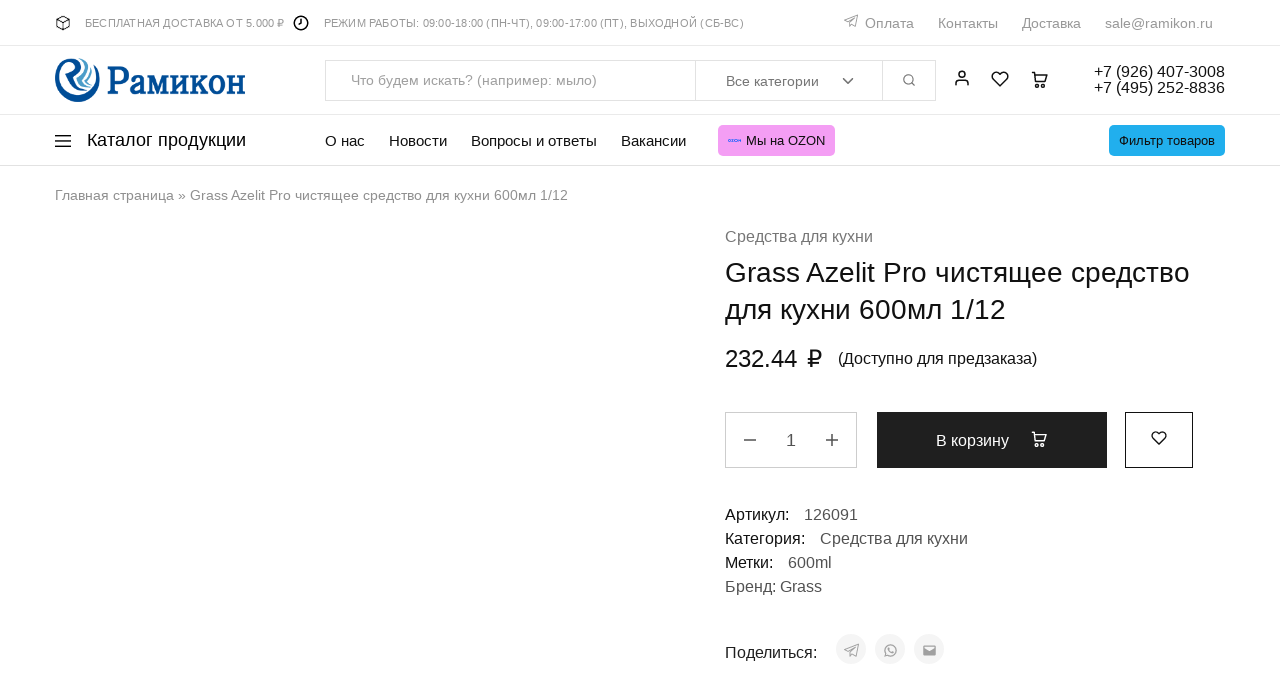

--- FILE ---
content_type: text/html; charset=UTF-8
request_url: https://ramikon.ru/product/mylo-hozyajstvennoe-72-200-g/
body_size: 27876
content:
<!doctype html><html lang="ru-RU" prefix="og: https://ogp.me/ns#"><head><script data-no-optimize="1">var litespeed_docref=sessionStorage.getItem("litespeed_docref");litespeed_docref&&(Object.defineProperty(document,"referrer",{get:function(){return litespeed_docref}}),sessionStorage.removeItem("litespeed_docref"));</script> <meta charset="UTF-8"><meta name="viewport" content="width=device-width, initial-scale=1"><link rel="profile" href="https://gmpg.org/xfn/11"><title>Grass Azelit Pro чистящее средство для кухни 600мл 1/12 - Рамикон - товары для профессионального клининга оптом в Москве</title><meta name="description" content="Высокоэффективное средство для очистки кухонных плит, грилей, духовых шкафов, фритюрниц, печей, посуды, вытяжных зонтов от стойких пищевых и органических"/><meta name="robots" content="follow, index, max-snippet:-1, max-video-preview:-1, max-image-preview:large"/><link rel="canonical" href="https://ramikon.ru/product/mylo-hozyajstvennoe-72-200-g/" /><meta property="og:locale" content="ru_RU" /><meta property="og:type" content="product" /><meta property="og:title" content="Grass Azelit Pro чистящее средство для кухни 600мл 1/12 - Рамикон - товары для профессионального клининга оптом в Москве" /><meta property="og:description" content="Высокоэффективное средство для очистки кухонных плит, грилей, духовых шкафов, фритюрниц, печей, посуды, вытяжных зонтов от стойких пищевых и органических" /><meta property="og:url" content="https://ramikon.ru/product/mylo-hozyajstvennoe-72-200-g/" /><meta property="og:site_name" content="Все для профессионального клининг от ramikon.ru в Москве" /><meta property="og:updated_time" content="2025-07-23T15:14:28+03:00" /><meta property="og:image" content="https://ramikon.ru/wp-content/uploads/2023/03/azelit-pro-e1753272822831.jpg" /><meta property="og:image:secure_url" content="https://ramikon.ru/wp-content/uploads/2023/03/azelit-pro-e1753272822831.jpg" /><meta property="og:image:width" content="700" /><meta property="og:image:height" content="700" /><meta property="og:image:alt" content="Grass Azelit Pro чистящее средство для кухни 600мл 1/12" /><meta property="og:image:type" content="image/jpeg" /><meta property="product:price:amount" content="232.44" /><meta property="product:price:currency" content="RUB" /><meta property="product:availability" content="instock" /><meta name="twitter:card" content="summary_large_image" /><meta name="twitter:title" content="Grass Azelit Pro чистящее средство для кухни 600мл 1/12 - Рамикон - товары для профессионального клининга оптом в Москве" /><meta name="twitter:description" content="Высокоэффективное средство для очистки кухонных плит, грилей, духовых шкафов, фритюрниц, печей, посуды, вытяжных зонтов от стойких пищевых и органических" /><meta name="twitter:image" content="https://ramikon.ru/wp-content/uploads/2023/03/azelit-pro-e1753272822831.jpg" /><meta name="twitter:label1" content="Цена" /><meta name="twitter:data1" content="232.44&nbsp;&#8381;" /><meta name="twitter:label2" content="Доступность" /><meta name="twitter:data2" content="Доступно для предзаказа" /> <script type="application/ld+json" class="rank-math-schema">{"@context":"https://schema.org","@graph":[{"@type":"Organization","@id":"https://ramikon.ru/#organization","name":"\u0420\u0430\u043c\u0438\u043a\u043e\u043d","url":"https://ramikon.ru","logo":{"@type":"ImageObject","@id":"https://ramikon.ru/#logo","url":"https://ramikon.ru/wp-content/uploads/2023/02/logo-ramikon.png","contentUrl":"https://ramikon.ru/wp-content/uploads/2023/02/logo-ramikon.png","caption":"\u0412\u0441\u0435 \u0434\u043b\u044f \u043f\u0440\u043e\u0444\u0435\u0441\u0441\u0438\u043e\u043d\u0430\u043b\u044c\u043d\u043e\u0433\u043e \u043a\u043b\u0438\u043d\u0438\u043d\u0433 \u043e\u0442 ramikon.ru \u0432 \u041c\u043e\u0441\u043a\u0432\u0435","inLanguage":"ru-RU","width":"300","height":"189"}},{"@type":"WebSite","@id":"https://ramikon.ru/#website","url":"https://ramikon.ru","name":"\u0412\u0441\u0435 \u0434\u043b\u044f \u043f\u0440\u043e\u0444\u0435\u0441\u0441\u0438\u043e\u043d\u0430\u043b\u044c\u043d\u043e\u0433\u043e \u043a\u043b\u0438\u043d\u0438\u043d\u0433 \u043e\u0442 ramikon.ru \u0432 \u041c\u043e\u0441\u043a\u0432\u0435","publisher":{"@id":"https://ramikon.ru/#organization"},"inLanguage":"ru-RU"},{"@type":"ImageObject","@id":"https://ramikon.ru/wp-content/uploads/2023/03/azelit-pro-e1753272822831.jpg","url":"https://ramikon.ru/wp-content/uploads/2023/03/azelit-pro-e1753272822831.jpg","width":"700","height":"700","inLanguage":"ru-RU"},{"@type":"BreadcrumbList","@id":"https://ramikon.ru/product/mylo-hozyajstvennoe-72-200-g/#breadcrumb","itemListElement":[{"@type":"ListItem","position":"1","item":{"@id":"https://ramikon.ru","name":"\u0413\u043b\u0430\u0432\u043d\u0430\u044f \u0441\u0442\u0440\u0430\u043d\u0438\u0446\u0430"}},{"@type":"ListItem","position":"2","item":{"@id":"https://ramikon.ru/product/mylo-hozyajstvennoe-72-200-g/","name":"Grass Azelit Pro \u0447\u0438\u0441\u0442\u044f\u0449\u0435\u0435 \u0441\u0440\u0435\u0434\u0441\u0442\u0432\u043e \u0434\u043b\u044f \u043a\u0443\u0445\u043d\u0438 600\u043c\u043b 1/12"}}]},{"@type":"ItemPage","@id":"https://ramikon.ru/product/mylo-hozyajstvennoe-72-200-g/#webpage","url":"https://ramikon.ru/product/mylo-hozyajstvennoe-72-200-g/","name":"Grass Azelit Pro \u0447\u0438\u0441\u0442\u044f\u0449\u0435\u0435 \u0441\u0440\u0435\u0434\u0441\u0442\u0432\u043e \u0434\u043b\u044f \u043a\u0443\u0445\u043d\u0438 600\u043c\u043b 1/12 - \u0420\u0430\u043c\u0438\u043a\u043e\u043d - \u0442\u043e\u0432\u0430\u0440\u044b \u0434\u043b\u044f \u043f\u0440\u043e\u0444\u0435\u0441\u0441\u0438\u043e\u043d\u0430\u043b\u044c\u043d\u043e\u0433\u043e \u043a\u043b\u0438\u043d\u0438\u043d\u0433\u0430 \u043e\u043f\u0442\u043e\u043c \u0432 \u041c\u043e\u0441\u043a\u0432\u0435","datePublished":"2023-03-30T11:46:10+03:00","dateModified":"2025-07-23T15:14:28+03:00","isPartOf":{"@id":"https://ramikon.ru/#website"},"primaryImageOfPage":{"@id":"https://ramikon.ru/wp-content/uploads/2023/03/azelit-pro-e1753272822831.jpg"},"inLanguage":"ru-RU","breadcrumb":{"@id":"https://ramikon.ru/product/mylo-hozyajstvennoe-72-200-g/#breadcrumb"}},{"@type":"Product","name":"Grass Azelit Pro \u0447\u0438\u0441\u0442\u044f\u0449\u0435\u0435 \u0441\u0440\u0435\u0434\u0441\u0442\u0432\u043e \u0434\u043b\u044f \u043a\u0443\u0445\u043d\u0438 600\u043c\u043b 1/12 - \u0420\u0430\u043c\u0438\u043a\u043e\u043d - \u0442\u043e\u0432\u0430\u0440\u044b \u0434\u043b\u044f \u043f\u0440\u043e\u0444\u0435\u0441\u0441\u0438\u043e\u043d\u0430\u043b\u044c\u043d\u043e\u0433\u043e \u043a\u043b\u0438\u043d\u0438\u043d\u0433\u0430 \u043e\u043f\u0442\u043e\u043c \u0432 \u041c\u043e\u0441\u043a\u0432\u0435","description":"\u0412\u044b\u0441\u043e\u043a\u043e\u044d\u0444\u0444\u0435\u043a\u0442\u0438\u0432\u043d\u043e\u0435 \u0441\u0440\u0435\u0434\u0441\u0442\u0432\u043e \u0434\u043b\u044f \u043e\u0447\u0438\u0441\u0442\u043a\u0438 \u043a\u0443\u0445\u043e\u043d\u043d\u044b\u0445 \u043f\u043b\u0438\u0442, \u0433\u0440\u0438\u043b\u0435\u0439, \u0434\u0443\u0445\u043e\u0432\u044b\u0445 \u0448\u043a\u0430\u0444\u043e\u0432, \u0444\u0440\u0438\u0442\u044e\u0440\u043d\u0438\u0446, \u043f\u0435\u0447\u0435\u0439, \u043f\u043e\u0441\u0443\u0434\u044b, \u0432\u044b\u0442\u044f\u0436\u043d\u044b\u0445 \u0437\u043e\u043d\u0442\u043e\u0432 \u043e\u0442 \u0441\u0442\u043e\u0439\u043a\u0438\u0445 \u043f\u0438\u0449\u0435\u0432\u044b\u0445 \u0438 \u043e\u0440\u0433\u0430\u043d\u0438\u0447\u0435\u0441\u043a\u0438\u0445 \u0437\u0430\u0433\u0440\u044f\u0437\u043d\u0435\u043d\u0438\u0439: \u043d\u0430\u0433\u0430\u0440\u043e\u0432, \u0436\u0438\u0440\u0430, \u043a\u043e\u043f\u043e\u0442\u0438 \u0438 \u043f\u0440\u0438\u0433\u043e\u0440\u0435\u0432\u0448\u0435\u0439 \u043f\u0438\u0449\u0438.\u00a0\u00a0\u0421\u043e\u0434\u0435\u0440\u0436\u0438\u0442 \u0430\u043a\u0442\u0438\u0432\u043d\u044b\u0435 \u0447\u0438\u0441\u0442\u044f\u0449\u0438\u0435 \u043a\u043e\u043c\u043f\u043e\u043d\u0435\u043d\u0442\u044b, \u0440\u0430\u0441\u0449\u0435\u043f\u043b\u044f\u044e\u0449\u0438\u0435 \u0436\u0438\u0440, \u043d\u0430\u0433\u0430\u0440 \u0438 \u0434\u0440. \u043e\u0440\u0433\u0430\u043d\u0438\u0447\u0435\u0441\u043a\u0438\u0435 \u0437\u0430\u0433\u0440\u044f\u0437\u043d\u0435\u043d\u0438\u044f, \u0434\u0435\u0439\u0441\u0442\u0432\u0438\u0435 \u043a\u043e\u0442\u043e\u0440\u044b\u0445 \u0433\u0430\u0440\u0430\u043d\u0442\u0438\u0440\u0443\u0435\u0442 \u043e\u0442\u043b\u0438\u0447\u043d\u044b\u0439 \u0440\u0435\u0437\u0443\u043b\u044c\u0442\u0430\u0442 \u0431\u0435\u0437 \u043e\u0441\u043e\u0431\u044b\u0445 \u0443\u0441\u0438\u043b\u0438\u0439. \u0423\u0434\u0430\u043b\u044f\u0435\u0442 \u043d\u0435\u043f\u0440\u0438\u044f\u0442\u043d\u044b\u0435 \u0437\u0430\u043f\u0430\u0445\u0438.","sku":"126091","category":"\u0425\u0438\u043c\u0438\u044f \u0434\u043b\u044f \u0443\u0431\u043e\u0440\u043a\u0438 &gt; \u0421\u0440\u0435\u0434\u0441\u0442\u0432\u0430 \u0434\u043b\u044f \u043a\u0443\u0445\u043d\u0438","mainEntityOfPage":{"@id":"https://ramikon.ru/product/mylo-hozyajstvennoe-72-200-g/#webpage"},"image":[{"@type":"ImageObject","url":"https://ramikon.ru/wp-content/uploads/2023/03/azelit-pro-e1753272822831.jpg","height":"700","width":"700"}],"offers":{"@type":"Offer","price":"232.44","priceCurrency":"RUB","priceValidUntil":"2027-12-31","availability":"http://schema.org/BackOrder","itemCondition":"NewCondition","url":"https://ramikon.ru/product/mylo-hozyajstvennoe-72-200-g/","seller":{"@type":"Organization","@id":"https://ramikon.ru/","name":"\u0412\u0441\u0435 \u0434\u043b\u044f \u043f\u0440\u043e\u0444\u0435\u0441\u0441\u0438\u043e\u043d\u0430\u043b\u044c\u043d\u043e\u0433\u043e \u043a\u043b\u0438\u043d\u0438\u043d\u0433 \u043e\u0442 ramikon.ru \u0432 \u041c\u043e\u0441\u043a\u0432\u0435","url":"https://ramikon.ru","logo":"https://ramikon.ru/wp-content/uploads/2023/02/logo-ramikon.png"}},"@id":"https://ramikon.ru/product/mylo-hozyajstvennoe-72-200-g/#richSnippet"}]}</script> <link rel='dns-prefetch' href='//www.googletagmanager.com' /><link rel="alternate" type="application/rss+xml" title="Рамикон - товары для профессионального клининга оптом в Москве &raquo; Лента" href="https://ramikon.ru/feed/" /><link rel="alternate" type="application/rss+xml" title="Рамикон - товары для профессионального клининга оптом в Москве &raquo; Лента комментариев" href="https://ramikon.ru/comments/feed/" /><link data-optimized="2" rel="stylesheet" href="https://ramikon.ru/wp-content/litespeed/css/368e91249045b25e98365e4a01467923.css?ver=d81c0" /> <script type="text/template" id="tmpl-variation-template"><div class="woocommerce-variation-description">{{{ data.variation.variation_description }}}</div>
	<div class="woocommerce-variation-price">{{{ data.variation.price_html }}}</div>
	<div class="woocommerce-variation-availability">{{{ data.variation.availability_html }}}</div></script> <script type="text/template" id="tmpl-unavailable-variation-template"><p role="alert">Этот товар недоступен. Пожалуйста, выберите другую комбинацию.</p></script> <script id="woocommerce-google-analytics-integration-gtag-js-after" type="litespeed/javascript">window.dataLayer=window.dataLayer||[];function gtag(){dataLayer.push(arguments)}
for(const mode of[{"analytics_storage":"denied","ad_storage":"denied","ad_user_data":"denied","ad_personalization":"denied","region":["AT","BE","BG","HR","CY","CZ","DK","EE","FI","FR","DE","GR","HU","IS","IE","IT","LV","LI","LT","LU","MT","NL","NO","PL","PT","RO","SK","SI","ES","SE","GB","CH"]}]||[]){gtag("consent","default",{"wait_for_update":500,...mode})}
gtag("js",new Date());gtag("set","developer_id.dOGY3NW",!0);gtag("config","G-L83N8ZYT7P",{"track_404":!0,"allow_google_signals":!0,"logged_in":!1,"linker":{"domains":[],"allow_incoming":!1},"custom_map":{"dimension1":"logged_in"}})</script> <script id="wp-yandex-metrika_YmEc-js-after" type="litespeed/javascript">window.tmpwpym={datalayername:'dataLayer',counters:JSON.parse('[{"number":"94110565","webvisor":0}]'),targets:JSON.parse('[]')}</script> <script type="litespeed/javascript" data-src="https://ramikon.ru/wp-includes/js/jquery/jquery.min.js" id="jquery-core-js"></script> <!--[if lt IE 9]> <script type="text/javascript" src="https://ramikon.ru/wp-content/themes/merchant/assets/js/plugins/html5shiv.min.js" id="html5shiv-js"></script> <![endif]-->
<!--[if lt IE 9]> <script type="text/javascript" src="https://ramikon.ru/wp-content/themes/merchant/assets/js/plugins/respond.min.js" id="respond-js"></script> <![endif]--><link rel="https://api.w.org/" href="https://ramikon.ru/wp-json/" /><link rel="alternate" title="JSON" type="application/json" href="https://ramikon.ru/wp-json/wp/v2/product/24644" /><link rel="EditURI" type="application/rsd+xml" title="RSD" href="https://ramikon.ru/xmlrpc.php?rsd" /><meta name="generator" content="WordPress 6.8.3" /><link rel='shortlink' href='https://ramikon.ru/?p=24644' /><link rel="alternate" title="oEmbed (JSON)" type="application/json+oembed" href="https://ramikon.ru/wp-json/oembed/1.0/embed?url=https%3A%2F%2Framikon.ru%2Fproduct%2Fmylo-hozyajstvennoe-72-200-g%2F" /><link rel="alternate" title="oEmbed (XML)" type="text/xml+oembed" href="https://ramikon.ru/wp-json/oembed/1.0/embed?url=https%3A%2F%2Framikon.ru%2Fproduct%2Fmylo-hozyajstvennoe-72-200-g%2F&#038;format=xml" /><meta name="verification" content="f612c7d25f5690ad41496fcfdbf8d1" />	<noscript><style>.woocommerce-product-gallery{ opacity: 1 !important; }</style></noscript><meta name="generator" content="Elementor 3.34.1; features: additional_custom_breakpoints; settings: css_print_method-external, google_font-enabled, font_display-swap">
 <script type="litespeed/javascript">(function(m,e,t,r,i,k,a){m[i]=m[i]||function(){(m[i].a=m[i].a||[]).push(arguments)};m[i].l=1*new Date();k=e.createElement(t),a=e.getElementsByTagName(t)[0],k.async=1,k.src=r,a.parentNode.insertBefore(k,a)})(window,document,"script","https://mc.yandex.ru/metrika/tag.js","ym");ym("94110565","init",{clickmap:!0,trackLinks:!0,accurateTrackBounce:!0,webvisor:!1,ecommerce:"dataLayer",params:{__ym:{"ymCmsPlugin":{"cms":"wordpress","cmsVersion":"6.8","pluginVersion":"1.2.2","ymCmsRip":"1554166712"}}}})</script> <link rel="icon" href="https://ramikon.ru/wp-content/uploads/2023/11/cropped-android-chrome-512x512-1-32x32.png" sizes="32x32" /><link rel="icon" href="https://ramikon.ru/wp-content/uploads/2023/11/cropped-android-chrome-512x512-1-192x192.png" sizes="192x192" /><link rel="apple-touch-icon" href="https://ramikon.ru/wp-content/uploads/2023/11/cropped-android-chrome-512x512-1-180x180.png" /><meta name="msapplication-TileImage" content="https://ramikon.ru/wp-content/uploads/2023/11/cropped-android-chrome-512x512-1-270x270.png" /></head><body class="wp-singular product-template-default single single-product postid-24644 wp-embed-responsive wp-theme-merchant theme-merchant woocommerce woocommerce-page woocommerce-no-js woocommerce-active product-qty-number full-content header-custom header-sticky elementor-default elementor-kit-28"><div id="page" class="site"><div id="topbar" class="topbar hidden-xs hidden-sm has-center"><div class="merchant-container-fluid container"><div class="topbar-items topbar-left-items"><div class="merchant-topbar__text text_1"><span class="merchant-svg-icon"><svg width="16" height="16" xmlns="http://www.w3.org/2000/svg" viewBox="0 0 16.25 17.48"><defs></defs><g id="Layer_1"><path class="cls-1" d="M15.29,3.92L9.43,.81c-.81-.41-1.76-.41-2.56,0L1,3.92c-.32,.15-.52,.47-.5,.82v7.24c0,.67,.37,1.29,.96,1.6l6.18,3.3c.27,.14,.6,.14,.87,0l6.27-3.3c.59-.32,.95-.93,.96-1.6V4.7c0-.32-.17-.62-.46-.78h0ZM7.23,14.55l-4.85-2.56V6.21l4.85,2.61v5.73Zm.92-7.33L3.43,4.7,7.74,2.41c.27-.14,.6-.14,.87,0l4.3,2.29-4.76,2.52Zm5.77,4.76l-4.85,2.56v-5.72l4.85-2.56v5.72Z"></path></g></svg></span><p>БЕСПЛАТНАЯ ДОСТАВКА ОТ 5.000 ₽</p></div></div><div class="topbar-items topbar-center-items"><div class="merchant-topbar__text text_2"><span class="merchant-svg-icon"><svg width="18px" height="18px" viewBox="0 0 24 24" fill="none" xmlns="http://www.w3.org/2000/svg">
<path d="M12 7V12L9.5 13.5M21 12C21 16.9706 16.9706 21 12 21C7.02944 21 3 16.9706 3 12C3 7.02944 7.02944 3 12 3C16.9706 3 21 7.02944 21 12Z" stroke="#000000" stroke-width="2" stroke-linecap="round" stroke-linejoin="round" />
</svg></span><p>режим работы: 09:00-18:00 (пн-чт), 09:00-17:00 (пт), выходной (сб-вс)</p></div><div class="socials-menu "><ul id="socials-menu" class="menu"><li class="menu-item menu-item-type-custom menu-item-object-custom menu-item-12270"><a href="https://t.me/ooo_ramikon"><span class="merchant-svg-icon "><svg aria-hidden="true" role="img" focusable="false" height="24" viewBox="0 0 24 24" width="24" fill="currentColor" xmlns="http://www.w3.org/2000/svg"><path d="m.415 11.196 5.869 2.925c.227.112.495.104.712-.023l5.224-3.037-3.162 2.802c-.161.143-.253.347-.253.562v6.825c0 .72.919 1.023 1.35.451l2.537-3.373 6.274 3.573c.44.253 1.004-.001 1.106-.504l3.913-19.5c.117-.586-.466-1.064-1.008-.846l-22.5 8.775c-.604.236-.643 1.081-.062 1.37zm21.83-8.249-3.439 17.137-5.945-3.386c-.324-.185-.741-.103-.971.201l-1.585 2.107v-4.244l8.551-7.576c.677-.599-.101-1.664-.874-1.21l-11.39 6.622-3.992-1.989z"/></svg></span><span>telegram</span></a></li></ul></div></div><div class="topbar-items topbar-right-items"><nav id="topbar-menu" class="main-navigation topbar-menu-container"><ul id="menu-vtorichnoe-menyu" class="nav-menu topbar-menu menu"><li class="menu-item menu-item-type-post_type menu-item-object-page menu-item-13133"><a href="https://ramikon.ru/payment/">Оплата</a></li><li class="menu-item menu-item-type-post_type menu-item-object-page menu-item-13134"><a href="https://ramikon.ru/contacts/">Контакты</a></li><li class="menu-item menu-item-type-post_type menu-item-object-page menu-item-13135"><a href="https://ramikon.ru/delivery/">Доставка</a></li><li class="menu-item menu-item-type-custom menu-item-object-custom menu-item-25093"><a href="mailto:sale@ramikon.ru">sale@ramikon.ru</a></li></ul></nav></div></div></div><div id="topbar-mobile" class="topbar topbar-mobile hidden-md hidden-lg "><div class="merchant-container-fluid merchant-container"><div class="topbar-items mobile-topbar-items"><div class="merchant-topbar__text"><p><span style="color: blue">+7 (495) 252-8836</span>  <a href="mailto:sale@ramikon.ru">sale@ramikon.ru</a></p></div><div class="socials-menu "><ul id="socials-menu" class="menu"><li class="menu-item menu-item-type-custom menu-item-object-custom menu-item-12270"><a href="https://t.me/ooo_ramikon"><span class="merchant-svg-icon "><svg aria-hidden="true" role="img" focusable="false" height="24" viewBox="0 0 24 24" width="24" fill="currentColor" xmlns="http://www.w3.org/2000/svg"><path d="m.415 11.196 5.869 2.925c.227.112.495.104.712-.023l5.224-3.037-3.162 2.802c-.161.143-.253.347-.253.562v6.825c0 .72.919 1.023 1.35.451l2.537-3.373 6.274 3.573c.44.253 1.004-.001 1.106-.504l3.913-19.5c.117-.586-.466-1.064-1.008-.846l-22.5 8.775c-.604.236-.643 1.081-.062 1.37zm21.83-8.249-3.439 17.137-5.945-3.386c-.324-.185-.741-.103-.971.201l-1.585 2.107v-4.244l8.551-7.576c.677-.599-.101-1.664-.874-1.21l-11.39 6.622-3.992-1.989z"/></svg></span><span>telegram</span></a></li></ul></div></div></div></div><div id="site-header-minimized"></div><header id="site-header" class="site-header site-header__border"><div class="header-main header-contents hidden-xs hidden-sm has-center" ><div class="merchant-header-container container"><div class="header-left-items header-items  has-logo"><div class="site-branding">
<a href="https://ramikon.ru/" class="logo ">
<img data-lazyloaded="1" src="[data-uri]" width="300" height="68" data-src="https://ramikon.ru/wp-content/uploads/2023/11/logo_n.png" alt="Рамикон - товары для профессионального клининга оптом в Москве"
class="logo-dark logo-image">
</a><p class="site-title">
Рамикон &#8212; товары для профессионального клининга оптом в Москве</p><p class="site-description">Товары для профессионального клининга: туалетная бумага и бумажная продукция, освежители воздуха, мыло и моющие средства, хозяйственные принадлежности и инвентарь.</p></div></div><div class="header-center-items header-items  has-logo"><div class="header-search ra-search-form search-type-form-cat search-form-type form-type-form-cat form-skin-dark"><form method="get" class="form-search" action="https://ramikon.ru/"><div class="search-fields">
<input type="text" name="s" class="search-field" value=""
placeholder="Что будем искать? (например: мыло)" autocomplete="off">
<a href="#"
class="close-search-results"><span class="merchant-svg-icon "><svg aria-hidden="true" role="img" focusable="false" xmlns="http://www.w3.org/2000/svg" width="24" height="24" viewBox="0 0 24 24" fill="none" stroke="currentColor" stroke-width="2" stroke-linecap="round" stroke-linejoin="round"><line x1="18" y1="6" x2="6" y2="18"></line><line x1="6" y1="6" x2="18" y2="18"></line></svg></span></a>
<span class="merchant-loading"></span></div>
<input type="hidden" name="post_type" value="product"><div class="product-cat"><div class="product-cat-label"><span class="label">Все категории</span><span class="merchant-svg-icon "><svg aria-hidden="true" role="img" focusable="false" xmlns="http://www.w3.org/2000/svg" width="24" height="24" viewBox="0 0 24 24" fill="none" stroke="currentColor" stroke-width="2" stroke-linecap="round" stroke-linejoin="round"><polyline points="6 9 12 15 18 9"></polyline></svg></span></div><select  name='product_cat' id='product-cat' class='product-cat-dd'><option value='0' selected='selected'>Все категории</option><option class="level-0" value="paper-products">Бумажная продукция</option><option class="level-1" value="paper-products-dispensery">&nbsp;&nbsp;&nbsp;Диспенсеры</option><option class="level-1" value="paper-cleaning-materials">&nbsp;&nbsp;&nbsp;Протирочные материалы</option><option class="level-1" value="paper-products-salfetki-stolovye">&nbsp;&nbsp;&nbsp;Салфетки столовые</option><option class="level-0" value="disinfection">Дезинфекция</option><option class="level-1" value="disinfection-surface-disinfection">&nbsp;&nbsp;&nbsp;Дезинфекция поверхностей</option><option class="level-1" value="disinfection-personal-hygiene">&nbsp;&nbsp;&nbsp;Личная гигиена</option><option class="level-0" value="cleaning-equipment">Инвентарь для уборки</option><option class="level-1" value="cleaning-equipment-sponges-and-washcloths">&nbsp;&nbsp;&nbsp;Губки и мочалки</option><option class="level-1" value="cleaning-equipment-for-floors">&nbsp;&nbsp;&nbsp;Для полов</option><option class="level-1" value="cleaning-equipment-for-glass">&nbsp;&nbsp;&nbsp;Для стекла</option><option class="level-1" value="cleaning-equipment-outdoor">&nbsp;&nbsp;&nbsp;Для улицы</option><option class="level-1" value="cleaning-equipment-any-inventory">&nbsp;&nbsp;&nbsp;Прочий инвентарь</option><option class="level-1" value="cleaning-equipment-napkins-and-cloth">&nbsp;&nbsp;&nbsp;Салфетки и ткань для уборки</option><option class="level-0" value="garbage-bags">Мешки для мусора</option><option class="level-1" value="garbage-bags-120l">&nbsp;&nbsp;&nbsp;120 л</option><option class="level-1" value="160-l">&nbsp;&nbsp;&nbsp;160 л</option><option class="level-1" value="garbage-bags-180l">&nbsp;&nbsp;&nbsp;180 л</option><option class="level-1" value="garbage-bags-240l">&nbsp;&nbsp;&nbsp;240 л</option><option class="level-1" value="garbage-bags-30l">&nbsp;&nbsp;&nbsp;30 л</option><option class="level-1" value="35-l">&nbsp;&nbsp;&nbsp;35 л</option><option class="level-1" value="garbage-bags-60l">&nbsp;&nbsp;&nbsp;60 л</option><option class="level-0" value="soap">Мыло</option><option class="level-1" value="soap-cartridges">&nbsp;&nbsp;&nbsp;В картриджах</option><option class="level-1" value="soap-dispensers">&nbsp;&nbsp;&nbsp;Дозаторы</option><option class="level-1" value="soap-liquid">&nbsp;&nbsp;&nbsp;Жидкое мыло</option><option class="level-1" value="soap-bar">&nbsp;&nbsp;&nbsp;Кусковое мыло</option><option class="level-1" value="soap-laundry">&nbsp;&nbsp;&nbsp;Хозяйственное мыло</option><option class="level-0" value="air-fresheners">Освежители воздуха</option><option class="level-1" value="air-fresheners-aerosol">&nbsp;&nbsp;&nbsp;Аэрозольные</option><option class="level-1" value="air-fresheners-electronic">&nbsp;&nbsp;&nbsp;Электронные</option><option class="level-0" value="personal-protective-equipment">Перчатки и СИЗ</option><option class="level-1" value="personal-protective-equipment-cosmetics-and-hygiene">&nbsp;&nbsp;&nbsp;Косметика и индивидуальная гигиена</option><option class="level-1" value="personal-protective-equipment-disposable-gloves">&nbsp;&nbsp;&nbsp;Одноразовые перчатки</option><option class="level-1" value="personal-protective-equipment-gloves-hb-mittens">&nbsp;&nbsp;&nbsp;Перчатки ХБ и руковицы</option><option class="level-1" value="personal-protective-equipment-individual-protection-means">&nbsp;&nbsp;&nbsp;СИЗ</option><option class="level-1" value="personal-protective-equipment-household-gloves">&nbsp;&nbsp;&nbsp;Хозяйственные перчатки</option><option class="level-0" value="paper-towels">Полотенца бумажные</option><option class="level-1" value="paper-towels-dispensery">&nbsp;&nbsp;&nbsp;Диспенсеры</option><option class="level-1" value="paper-towels-listovie">&nbsp;&nbsp;&nbsp;Листовые</option><option class="level-1" value="paper-towels-rulonnye">&nbsp;&nbsp;&nbsp;Рулонные</option><option class="level-0" value="misc">Разное</option><option class="level-0" value="toilet-paper">Туалетная бумага</option><option class="level-1" value="toilet-paper-1sl">&nbsp;&nbsp;&nbsp;1-но слойная</option><option class="level-1" value="toilet-paper-2sl">&nbsp;&nbsp;&nbsp;2-х слойная</option><option class="level-1" value="toilet-paper-3sl">&nbsp;&nbsp;&nbsp;3-х слойная</option><option class="level-1" value="toilet-paper-bigrulony">&nbsp;&nbsp;&nbsp;Большие рулоны</option><option class="level-1" value="toilet-paper-derjateli">&nbsp;&nbsp;&nbsp;Держатели</option><option class="level-1" value="toilet-paper-listovaya">&nbsp;&nbsp;&nbsp;Листовая</option><option class="level-0" value="chemicals-for-cleaning">Химия для уборки</option><option class="level-1" value="chemicals-for-cleaning-carpets-and-furniture">&nbsp;&nbsp;&nbsp;Для ковровых покрытий и мебели</option><option class="level-1" value="chemicals-for-cleaning-sanitary-facilities">&nbsp;&nbsp;&nbsp;Для санитарных помещений</option><option class="level-1" value="chemicals-for-cleaning-laundry-and-linen">&nbsp;&nbsp;&nbsp;Для стирки и ухода за бельем</option><option class="level-1" value="chemicals-for-cleaning-special-means">&nbsp;&nbsp;&nbsp;Специальные средства</option><option class="level-1" value="chemicals-for-cleaning-kichen">&nbsp;&nbsp;&nbsp;Средства для кухни</option><option class="level-1" value="chemicals-for-cleaning-floor">&nbsp;&nbsp;&nbsp;Средства для полов</option><option class="level-1" value="chemicals-for-cleaning-glass">&nbsp;&nbsp;&nbsp;Средства для стекла</option><option class="level-0" value="household-goods">Хозяйственные товары</option><option class="level-1" value="odnorazovaya-posdy">&nbsp;&nbsp;&nbsp;Одноразовая посуда</option><option class="level-1" value="packing-tape">&nbsp;&nbsp;&nbsp;Стрейч-пленка</option>
</select></div>		<button class="search-submit"
type="submit"><span class="merchant-svg-icon "><svg aria-hidden="true" role="img" focusable="false" xmlns="http://www.w3.org/2000/svg" width="24" height="24" viewBox="0 0 24 24" fill="none" stroke="currentColor" stroke-width="2" stroke-linecap="round" stroke-linejoin="round" ><circle cx="11" cy="11" r="8"></circle><line x1="21" y1="21" x2="16.65" y2="16.65"></line></svg></span></button></form><div class="quick-links"><p class="label">Быстрые ссылки</p><ul class="links"><li><a href="https://ramikon.ru/shop/?product_cat=chemicals-for-cleaning&#038;filter=1" class="underline-hover">Химия для уборки</a><li><a href="https://ramikon.ru/shop/?product_cat=cleaning-equipment&#038;filter=1" class="underline-hover">Инвентарь для уборки</a><li><a href="https://ramikon.ru/shop/?product_cat=air-fresheners&#038;filter=1" class="underline-hover">Освежители воздуха</a></ul></div><div class="search-results woocommerce"></div></div></div><div class="header-right-items header-items  has-logo"><div class="header-account">
<a class="account-icon" href="https://ramikon.ru/my-account/" data-toggle="modal" data-target="account-modal">
<span class="merchant-svg-icon "><svg aria-hidden="true" role="img" focusable="false" xmlns="http://www.w3.org/2000/svg" width="24" height="24" viewBox="0 0 24 24" fill="none" stroke="currentColor" stroke-width="2" stroke-linecap="round" stroke-linejoin="round"><path d="M20 21v-2a4 4 0 0 0-4-4H8a4 4 0 0 0-4 4v2"></path><circle cx="12" cy="7" r="4"></circle></svg></span>	</a></div><div class="header-wishlist">
<a class="wishlist-icon" href="https://ramikon.ru/wishlist/">
<span class="merchant-svg-icon "><svg aria-hidden="true" role="img" focusable="false" xmlns="http://www.w3.org/2000/svg" width="24" height="24" viewBox="0 0 24 24" fill="none" stroke="currentColor" stroke-width="2" stroke-linecap="round" stroke-linejoin="round"><path d="M20.84 4.61a5.5 5.5 0 0 0-7.78 0L12 5.67l-1.06-1.06a5.5 5.5 0 0 0-7.78 7.78l1.06 1.06L12 21.23l7.78-7.78 1.06-1.06a5.5 5.5 0 0 0 0-7.78z"></path></svg></span>					<span class="counter wishlist-counter hidden">0</span>
</a></div><div class="header-cart">
<a href="https://ramikon.ru/cart/" data-toggle="modal" data-target="cart-modal">
<span class="merchant-svg-icon icon-shop-cart"><svg aria-hidden="true" role="img" focusable="false" viewBox="0 0 22 22" xmlns="http://www.w3.org/2000/svg"><path fill="none" d="M0 0h24v24H0z"/><path d="M20.347 6.057a.818.818 0 00-.656-.33H7.09l-.222-2A.818.818 0 006.054 3H3.873a.818.818 0 000 1.636h1.45l.22 1.99.003.021.786 7.08a.818.818 0 00.813.728H17.57c.362 0 .68-.238.784-.584l2.122-7.091a.818.818 0 00-.128-.723zm-3.387 6.761H7.878l-.606-5.454h11.32l-1.632 5.454zM8.782 16.09a2.457 2.457 0 00-2.455 2.455A2.457 2.457 0 008.782 21a2.457 2.457 0 002.454-2.455 2.457 2.457 0 00-2.454-2.454zm0 3.274a.82.82 0 010-1.637.82.82 0 010 1.637zM15.273 16.09a2.457 2.457 0 00-2.455 2.455A2.457 2.457 0 0015.273 21a2.457 2.457 0 002.454-2.455 2.457 2.457 0 00-2.454-2.454zm0 3.274a.82.82 0 010-1.637.82.82 0 010 1.637z" fill="currentColor"/></svg></span>		<span class="counter cart-counter hidden">0</span>
</a></div><div class="header-custom-text">+7 (926) 407-3008
+7 (495) 252-8836</div></div></div></div><div class="header-bottom header-contents hidden-xs hidden-sm  wplb-sticky-main has-center" ><div class="merchant-header-container container"><div class="header-left-items header-items  has-menu has-logo"><div class="header-department ">
<span class="department-icon">
<span class="merchant-svg-icon "><svg aria-hidden="true" role="img" focusable="false" width="24" height="18" viewBox="0 0 24 18" fill="currentColor" xmlns="http://www.w3.org/2000/svg"><path d="M24 0H0V2.10674H24V0Z"/><path d="M24 7.88215H0V9.98889H24V7.88215Z"/><path d="M24 15.8925H0V18H24V15.8925Z"/></svg></span>		<span class="department-text">Каталог продукции</span>	</span><div class="department-content"><nav id="department-menu" class="department-menu main-navigation"><ul id="menu-katalog" class="menu nav-menu"><li class="menu-item menu-item-type-taxonomy menu-item-object-product_cat menu-item-has-children menu-item-23350 dropdown is-mega-menu has-width align-center"><a href="https://ramikon.ru/product-category/toilet-paper/" class="dropdown-toggle" role="button" data-toggle="dropdown" aria-haspopup="true" aria-expanded="false">Туалетная бумага</a><ul
style="; width:400px" class="dropdown-submenu"><li
class="mega-menu-content row-flex"><div class="menu-item-mega mr-col col-flex col-flex-md-3">
<a  href="https://ramikon.ru/product-category/toilet-paper/toilet-paper-listovaya/">Листовая</a></div><div class="menu-item-mega mr-col col-flex col-flex-md-10">
<a  href="https://ramikon.ru/product-category/toilet-paper/toilet-paper-1sl/">1-но слойная</a></div><div class="menu-item-mega mr-col col-flex col-flex-md-10">
<a  href="https://ramikon.ru/product-category/toilet-paper/toilet-paper-2sl/">2-х слойная</a></div><div class="menu-item-mega mr-col col-flex col-flex-md-10">
<a  href="https://ramikon.ru/product-category/toilet-paper/toilet-paper-3sl/">3-х слойная</a></div><div class="menu-item-mega mr-col col-flex col-flex-md-10">
<a  href="https://ramikon.ru/product-category/toilet-paper/toilet-paper-bigrulony/">Большие рулоны</a></div><div class="menu-item-mega mr-col col-flex col-flex-md-10">
<a  href="https://ramikon.ru/product-category/toilet-paper/toilet-paper-derjateli/">Держатели</a></div></li></ul></li><li class="menu-item menu-item-type-taxonomy menu-item-object-product_cat menu-item-has-children menu-item-23356 dropdown is-mega-menu has-width align-center"><a href="https://ramikon.ru/product-category/paper-towels/" class="dropdown-toggle" role="button" data-toggle="dropdown" aria-haspopup="true" aria-expanded="false">Полотенца бумажные</a><ul
style="; width:400px" class="dropdown-submenu"><li
class="mega-menu-content row-flex"><div class="menu-item-mega mr-col col-flex col-flex-md-8">
<a  href="https://ramikon.ru/product-category/paper-towels/paper-towels-listovie/">Листовые</a></div><div class="menu-item-mega mr-col col-flex col-flex-md-8">
<a  href="https://ramikon.ru/product-category/paper-towels/paper-towels-rulonnye/">Рулонные</a></div><div class="menu-item-mega mr-col col-flex col-flex-md-8">
<a  href="https://ramikon.ru/product-category/paper-towels/paper-towels-dispensery/">Диспенсеры</a></div></li></ul></li><li class="menu-item menu-item-type-taxonomy menu-item-object-product_cat menu-item-has-children menu-item-23360 dropdown is-mega-menu has-width align-center"><a href="https://ramikon.ru/product-category/paper-products/" class="dropdown-toggle" role="button" data-toggle="dropdown" aria-haspopup="true" aria-expanded="false">Бумажная продукция</a><ul
style="; width:400px" class="dropdown-submenu"><li
class="mega-menu-content row-flex"><div class="menu-item-mega mr-col col-flex col-flex-md-8">
<a  href="https://ramikon.ru/product-category/paper-products/paper-products-salfetki-stolovye/">Салфетки столовые</a></div><div class="menu-item-mega mr-col col-flex col-flex-md-8">
<a  href="https://ramikon.ru/product-category/paper-products/paper-products-tualetnye-pokrytiya/">Туалетные покрытия</a></div><div class="menu-item-mega mr-col col-flex col-flex-md-8">
<a  href="https://ramikon.ru/product-category/paper-products/paper-cleaning-materials/">Протирочные материалы</a></div><div class="menu-item-mega mr-col col-flex col-flex-md-8">
<a  href="https://ramikon.ru/product-category/paper-products/paper-products-dispensery/">Диспенсеры</a></div></li></ul></li><li class="menu-item menu-item-type-taxonomy menu-item-object-product_cat menu-item-has-children menu-item-23364 dropdown is-mega-menu has-width align-center"><a href="https://ramikon.ru/product-category/soap/" class="dropdown-toggle" role="button" data-toggle="dropdown" aria-haspopup="true" aria-expanded="false">Мыло</a><ul
style="; width:400px" class="dropdown-submenu"><li
class="mega-menu-content row-flex"><div class="menu-item-mega mr-col col-flex col-flex-md-7">
<a  href="https://ramikon.ru/product-category/soap/soap-liquid/">Жидкое мыло</a></div><div class="menu-item-mega mr-col col-flex col-flex-md-7">
<a  href="https://ramikon.ru/product-category/soap/soap-bar/">Кусковое мыло</a></div><div class="menu-item-mega mr-col col-flex col-flex-md-7">
<a  href="https://ramikon.ru/product-category/soap/soap-laundry/">Хозяйственное мыло</a></div><div class="menu-item-mega mr-col col-flex col-flex-md-7">
<a  href="https://ramikon.ru/product-category/soap/soap-cartridges/">В картриджах</a></div><div class="menu-item-mega mr-col col-flex col-flex-md-7">
<a  href="https://ramikon.ru/product-category/soap/soap-dispensers/">Дозаторы</a></div></li></ul></li><li class="menu-item menu-item-type-taxonomy menu-item-object-product_cat menu-item-has-children menu-item-23369 dropdown hasmenu"><a href="https://ramikon.ru/product-category/air-fresheners/" class="dropdown-toggle" role="button" data-toggle="dropdown" aria-haspopup="true" aria-expanded="false">Освежители воздуха</a><ul class="dropdown-submenu"><li class="menu-item menu-item-type-taxonomy menu-item-object-product_cat menu-item-23370"><a href="https://ramikon.ru/product-category/air-fresheners/air-fresheners-aerosol/">Аэрозольные</a></li><li class="menu-item menu-item-type-taxonomy menu-item-object-product_cat menu-item-23371"><a href="https://ramikon.ru/product-category/air-fresheners/air-fresheners-solid/">Твердые</a></li><li class="menu-item menu-item-type-taxonomy menu-item-object-product_cat menu-item-23372"><a href="https://ramikon.ru/product-category/air-fresheners/air-fresheners-electronic/">Электронные</a></li></ul></li><li class="menu-item menu-item-type-taxonomy menu-item-object-product_cat menu-item-has-children menu-item-23373 dropdown hasmenu"><a href="https://ramikon.ru/product-category/garbage-bags/" class="dropdown-toggle" role="button" data-toggle="dropdown" aria-haspopup="true" aria-expanded="false">Мешки для мусора</a><ul class="dropdown-submenu"><li class="menu-item menu-item-type-taxonomy menu-item-object-product_cat menu-item-23377"><a href="https://ramikon.ru/product-category/garbage-bags/garbage-bags-30l/">30 л</a></li><li class="menu-item menu-item-type-taxonomy menu-item-object-product_cat menu-item-26101"><a href="https://ramikon.ru/product-category/garbage-bags/35-l/">35 л</a></li><li class="menu-item menu-item-type-taxonomy menu-item-object-product_cat menu-item-23378"><a href="https://ramikon.ru/product-category/garbage-bags/garbage-bags-60l/">60 л</a></li><li class="menu-item menu-item-type-taxonomy menu-item-object-product_cat menu-item-23374"><a href="https://ramikon.ru/product-category/garbage-bags/garbage-bags-120l/">120 л</a></li><li class="menu-item menu-item-type-taxonomy menu-item-object-product_cat menu-item-23375"><a href="https://ramikon.ru/product-category/garbage-bags/garbage-bags-180l/">180 л</a></li><li class="menu-item menu-item-type-taxonomy menu-item-object-product_cat menu-item-23376"><a href="https://ramikon.ru/product-category/garbage-bags/garbage-bags-240l/">240 л</a></li></ul></li><li class="menu-item menu-item-type-taxonomy menu-item-object-product_cat current-product-ancestor menu-item-has-children menu-item-23379 dropdown hasmenu"><a href="https://ramikon.ru/product-category/chemicals-for-cleaning/" class="dropdown-toggle" role="button" data-toggle="dropdown" aria-haspopup="true" aria-expanded="false">Химия для уборки</a><ul class="dropdown-submenu"><li class="menu-item menu-item-type-taxonomy menu-item-object-product_cat menu-item-23386"><a href="https://ramikon.ru/product-category/chemicals-for-cleaning/chemicals-for-cleaning-glass/">Средства для стекла</a></li><li class="menu-item menu-item-type-taxonomy menu-item-object-product_cat menu-item-23385"><a href="https://ramikon.ru/product-category/chemicals-for-cleaning/chemicals-for-cleaning-floor/">Средства для полов</a></li><li class="menu-item menu-item-type-taxonomy menu-item-object-product_cat current-product-ancestor current-menu-parent current-product-parent menu-item-23384 active"><a href="https://ramikon.ru/product-category/chemicals-for-cleaning/chemicals-for-cleaning-kichen/">Средства для кухни</a></li><li class="menu-item menu-item-type-taxonomy menu-item-object-product_cat menu-item-23383"><a href="https://ramikon.ru/product-category/chemicals-for-cleaning/chemicals-for-cleaning-special-means/">Специальные средства</a></li><li class="menu-item menu-item-type-taxonomy menu-item-object-product_cat menu-item-23382"><a href="https://ramikon.ru/product-category/chemicals-for-cleaning/chemicals-for-cleaning-laundry-and-linen/">Для стирки и ухода за бельем</a></li><li class="menu-item menu-item-type-taxonomy menu-item-object-product_cat menu-item-23381"><a href="https://ramikon.ru/product-category/chemicals-for-cleaning/chemicals-for-cleaning-sanitary-facilities/">Для санитарных помещений</a></li><li class="menu-item menu-item-type-taxonomy menu-item-object-product_cat menu-item-23380"><a href="https://ramikon.ru/product-category/chemicals-for-cleaning/chemicals-for-cleaning-carpets-and-furniture/">Для ковровых покрытий и мебели</a></li></ul></li><li class="menu-item menu-item-type-taxonomy menu-item-object-product_cat menu-item-has-children menu-item-23387 dropdown hasmenu"><a href="https://ramikon.ru/product-category/cleaning-equipment/" class="dropdown-toggle" role="button" data-toggle="dropdown" aria-haspopup="true" aria-expanded="false">Инвентарь для уборки</a><ul class="dropdown-submenu"><li class="menu-item menu-item-type-taxonomy menu-item-object-product_cat menu-item-23389"><a href="https://ramikon.ru/product-category/cleaning-equipment/cleaning-equipment-for-floors/">Для полов</a></li><li class="menu-item menu-item-type-taxonomy menu-item-object-product_cat menu-item-23390"><a href="https://ramikon.ru/product-category/cleaning-equipment/cleaning-equipment-for-glass/">Для стекла</a></li><li class="menu-item menu-item-type-taxonomy menu-item-object-product_cat menu-item-23388"><a href="https://ramikon.ru/product-category/cleaning-equipment/cleaning-equipment-sponges-and-washcloths/">Губки и мочалки</a></li><li class="menu-item menu-item-type-taxonomy menu-item-object-product_cat menu-item-23393"><a href="https://ramikon.ru/product-category/cleaning-equipment/cleaning-equipment-napkins-and-cloth/">Салфетки и ткань для уборки</a></li><li class="menu-item menu-item-type-taxonomy menu-item-object-product_cat menu-item-23392"><a href="https://ramikon.ru/product-category/cleaning-equipment/cleaning-equipment-any-inventory/">Прочий инвентарь</a></li><li class="menu-item menu-item-type-taxonomy menu-item-object-product_cat menu-item-23391"><a href="https://ramikon.ru/product-category/cleaning-equipment/cleaning-equipment-outdoor/">Для улицы</a></li></ul></li><li class="menu-item menu-item-type-taxonomy menu-item-object-product_cat menu-item-has-children menu-item-23395 dropdown hasmenu"><a href="https://ramikon.ru/product-category/personal-protective-equipment/" class="dropdown-toggle" role="button" data-toggle="dropdown" aria-haspopup="true" aria-expanded="false">Перчатки и СИЗ</a><ul class="dropdown-submenu"><li class="menu-item menu-item-type-taxonomy menu-item-object-product_cat menu-item-23396"><a href="https://ramikon.ru/product-category/personal-protective-equipment/personal-protective-equipment-cosmetics-and-hygiene/">Косметика и индивидуальная гигиена</a></li><li class="menu-item menu-item-type-taxonomy menu-item-object-product_cat menu-item-23400"><a href="https://ramikon.ru/product-category/personal-protective-equipment/personal-protective-equipment-household-gloves/">Хозяйственные перчатки</a></li><li class="menu-item menu-item-type-taxonomy menu-item-object-product_cat menu-item-23397"><a href="https://ramikon.ru/product-category/personal-protective-equipment/personal-protective-equipment-disposable-gloves/">Одноразовые перчатки</a></li><li class="menu-item menu-item-type-taxonomy menu-item-object-product_cat menu-item-23398"><a href="https://ramikon.ru/product-category/personal-protective-equipment/personal-protective-equipment-gloves-hb-mittens/">Перчатки ХБ и руковицы</a></li><li class="menu-item menu-item-type-taxonomy menu-item-object-product_cat menu-item-23399"><a href="https://ramikon.ru/product-category/personal-protective-equipment/personal-protective-equipment-individual-protection-means/">СИЗ</a></li></ul></li><li class="menu-item menu-item-type-taxonomy menu-item-object-product_cat menu-item-has-children menu-item-23401 dropdown hasmenu"><a href="https://ramikon.ru/product-category/disinfection/" class="dropdown-toggle" role="button" data-toggle="dropdown" aria-haspopup="true" aria-expanded="false">Дезинфекция</a><ul class="dropdown-submenu"><li class="menu-item menu-item-type-taxonomy menu-item-object-product_cat menu-item-23403"><a href="https://ramikon.ru/product-category/disinfection/disinfection-personal-hygiene/">Личная гигиена</a></li><li class="menu-item menu-item-type-taxonomy menu-item-object-product_cat menu-item-23402"><a href="https://ramikon.ru/product-category/disinfection/disinfection-surface-disinfection/">Дезинфекция поверхностей</a></li></ul></li><li class="menu-item menu-item-type-taxonomy menu-item-object-product_cat menu-item-has-children menu-item-25703 dropdown hasmenu"><a href="https://ramikon.ru/product-category/household-goods/" class="dropdown-toggle" role="button" data-toggle="dropdown" aria-haspopup="true" aria-expanded="false">Хозяйственные товары</a><ul class="dropdown-submenu"><li class="menu-item menu-item-type-taxonomy menu-item-object-product_cat menu-item-25704"><a href="https://ramikon.ru/product-category/household-goods/packing-tape/">Стрейч-пленка</a></li></ul></li><li class="menu-item menu-item-type-custom menu-item-object-custom menu-item-16347"><a href="#" class=" has-icon"><span  class="merchant-svg-icon"><svg viewBox="0 0 256 256" xmlns="http://www.w3.org/2000/svg"><rect fill="none" height="256" width="256"></rect><line fill="none" stroke="#000" stroke-linecap="round" stroke-linejoin="round" stroke-width="12" x1="200" x2="56" y1="56" y2="200"></line><circle cx="76" cy="76" fill="none" r="28" stroke="#000" stroke-linecap="round" stroke-linejoin="round" stroke-width="12"></circle><circle cx="180" cy="180" fill="none" r="28" stroke="#000" stroke-linecap="round" stroke-linejoin="round" stroke-width="12"></circle></svg></span> Распродажа<span style="--wplb-badges-bg-color:#8224e3;color:#ffffff" class="merchant-menu-badges">-10%</span></a></li></ul></nav></div></div><nav id="primary-menu" class="main-navigation primary-navigation has-arrow"><ul id="menu-osnovnoe-menyu" class="nav-menu click-item"><li class="menu-item menu-item-type-custom menu-item-object-custom menu-item-19019"><a href="https://ramikon.ru/about/">О нас</a></li><li class="menu-item menu-item-type-post_type menu-item-object-page menu-item-25235"><a href="https://ramikon.ru/news/">Новости</a></li><li class="need_smaller menu-item menu-item-type-custom menu-item-object-custom menu-item-15109"><a href="https://ramikon.ru/questions-and-answer-faq/">Вопросы и ответы</a></li><li class="menu-item menu-item-type-custom menu-item-object-custom menu-item-25693"><a href="https://ramikon.ru/vakansii/">Вакансии</a></li></ul></nav></div><div class="header-center-items header-items  has-logo"><div class="header-custom-text header-custom-text_3"><a class="header_custom_text_button header_custom_text_button_3"  href="https://www.ozon.ru/seller/ramikon-2309430/products/?miniapp=seller_2309430"><span class="merchant-svg-icon"><svg xmlns="http://www.w3.org/2000/svg" width="100" height="60" viewBox="-3.04 -3.04 487.25 111.71000000000001"><path fill="#005bff" d="M56.49 80.75c12.54-1.59 22.67-11.72 24.27-24.27a28.2 28.2 0 0 0-31.61-31.61C36.6 26.47 26.47 36.6 24.88 49.14a28.2 28.2 0 0 0 31.61 31.61zM58.2.27a53 53 0 0 1 47.16 47.16c3.31 33.4-24.53 61.24-57.94 57.93A53 53 0 0 1 .27 58.2C-3.04 24.8 24.8-3.04 58.2.27zm75.5 2.09h77.31c2.94 0 4.6 3.36 2.83 5.7l-53.49 70.57h41.91c7.64 0 13.65 6.95 12.07 14.87-1.16 5.81-6.61 9.77-12.53 9.77h-83.96c-2.91 0-4.56-3.33-2.81-5.64L168.56 27h-34.4c-5.92 0-11.37-3.97-12.53-9.77-1.59-7.92 4.43-14.87 12.07-14.87zm335.51.28c7.98-1.68 15 4.36 15 12.04v85.03c0 2.97-3.43 4.62-5.75 2.78l-66.69-52.91v41.39c0 7.68-7.02 13.72-15 12.04-5.72-1.2-9.64-6.53-9.64-12.37V5.91c0-2.97 3.43-4.62 5.75-2.78l66.7 52.91V15.01c0-5.84 3.93-11.16 9.64-12.37zM295.56 0c40.83 0 73.93 23.64 73.93 52.8s-33.1 52.8-73.93 52.8-73.93-23.64-73.93-52.8S254.73 0 295.56 0zm0 24.64c-28.21 0-49.29 14.87-49.29 28.16s21.08 28.16 49.29 28.16 49.29-14.86 49.29-28.16-21.08-28.16-49.29-28.16z" /></svg></span>Мы на OZON</a></div></div><div class="header-right-items header-items  has-logo"><div class="header-custom-text header-custom-text_2"><a class="header_custom_text_button header_custom_text_button_2"  href="https://ramikon.ru/katalog">Фильтр товаров</a></div></div></div></div><div class="header-mobile  header-contents logo-custom hidden-md hidden-lg"><div class="mobile-menu">
<a href="#" class="mobile-menu-toggle hamburger-menu" data-toggle="modal" data-target="mobile-menu-modal">
<span class="merchant-svg-icon "><svg aria-hidden="true" role="img" focusable="false" width="24" height="18" viewBox="0 0 24 18" fill="currentColor" xmlns="http://www.w3.org/2000/svg"><path d="M24 0H0V2.10674H24V0Z"/><path d="M24 7.88215H0V9.98889H24V7.88215Z"/><path d="M24 15.8925H0V18H24V15.8925Z"/></svg></span>	</a></div><div class="mobile-logo site-branding">
<a href="https://ramikon.ru" class="logo logo-text">
<img data-lazyloaded="1" src="[data-uri]" width="300" height="68" class="logo-dark logo-image" data-src="https://ramikon.ru/wp-content/uploads/2023/11/logo_n.png" alt="Рамикон - товары для профессионального клининга оптом в Москве">
</a></div><div class="mobile-header-icons"><div class="mobile-search">
<a href="#" class="search-icon" data-toggle="modal" data-target="search-modal">
<span class="merchant-svg-icon "><svg aria-hidden="true" role="img" focusable="false" xmlns="http://www.w3.org/2000/svg" width="24" height="24" viewBox="0 0 24 24" fill="none" stroke="currentColor" stroke-width="2" stroke-linecap="round" stroke-linejoin="round" ><circle cx="11" cy="11" r="8"></circle><line x1="21" y1="21" x2="16.65" y2="16.65"></line></svg></span>	</a></div></div></div></header><div id="page-header" class="page-header "><div class="page-header__content container"><nav aria-label="breadcrumbs" class="rank-math-breadcrumb site-breadcrumb"><a href="https://ramikon.ru">Главная страница</a><span class="separator"> » </span><span class="last">Grass Azelit Pro чистящее средство для кухни 600мл 1/12</span></nav><div class="page-header__archive_short_description"></div></div></div><div id="content" class="site-content "><div class="container clearfix"><div id="primary" class="content-area" ><main id="main" class="site-main"><div id="product-24644" class="layout-v1 product-add-to-cart-ajax product type-product post-24644 status-publish first onbackorder product_cat-chemicals-for-cleaning-kichen product_tag-600ml has-post-thumbnail shipping-taxable purchasable product-type-simple"><div class="woocommerce-notices-wrapper"></div><div class="product-gallery-summary clearfix "><div class="woocommerce-product-gallery woocommerce-product-gallery--with-images woocommerce-product-gallery--columns-5 images without-thumbnails" data-video="1" data-columns="5" style="opacity: 0; transition: opacity .25s ease-in-out;"><figure class="woocommerce-product-gallery__wrapper"><div data-thumb="https://ramikon.ru/wp-content/uploads/2023/03/azelit-pro-130x130.jpg" data-thumb-alt="Grass Azelit Pro чистящее средство для кухни 600мл 1/12" data-thumb-srcset="https://ramikon.ru/wp-content/uploads/2023/03/azelit-pro-130x130.jpg 130w, https://ramikon.ru/wp-content/uploads/2023/03/azelit-pro-300x300.jpg 300w, https://ramikon.ru/wp-content/uploads/2023/03/azelit-pro-150x150.jpg 150w, https://ramikon.ru/wp-content/uploads/2023/03/azelit-pro-768x768.jpg 768w, https://ramikon.ru/wp-content/uploads/2023/03/azelit-pro-e1753272822831.jpg 700w"  data-thumb-sizes="(max-width: 130px) 100vw, 130px" class="woocommerce-product-gallery__image"><a href="https://ramikon.ru/wp-content/uploads/2023/03/azelit-pro-e1753272822831.jpg"><img fetchpriority="high" width="700" height="700" src="https://ramikon.ru/wp-content/uploads/2023/03/azelit-pro-700x700.jpg" class="wp-post-image" alt="Grass Azelit Pro чистящее средство для кухни 600мл 1/12" data-caption="" data-src="https://ramikon.ru/wp-content/uploads/2023/03/azelit-pro-e1753272822831.jpg" data-large_image="https://ramikon.ru/wp-content/uploads/2023/03/azelit-pro-e1753272822831.jpg" data-large_image_width="700" data-large_image_height="700" decoding="async" srcset="https://ramikon.ru/wp-content/uploads/2023/03/azelit-pro-e1753272822831.jpg 700w, https://ramikon.ru/wp-content/uploads/2023/03/azelit-pro-300x300.jpg 300w, https://ramikon.ru/wp-content/uploads/2023/03/azelit-pro-150x150.jpg 150w, https://ramikon.ru/wp-content/uploads/2023/03/azelit-pro-768x768.jpg 768w, https://ramikon.ru/wp-content/uploads/2023/03/azelit-pro-130x130.jpg 130w" sizes="(max-width: 700px) 100vw, 700px" /></a></div></figure></div><div class="summary entry-summary"><div class="summary-top-box"><a class="meta-cat" href="https://ramikon.ru/product-category/chemicals-for-cleaning/chemicals-for-cleaning-kichen/">Средства для кухни</a></div><h1 class="product_title entry-title">Grass Azelit Pro чистящее средство для кухни 600мл 1/12</h1><div class="summary-price-box"><p class="price"><span class="woocommerce-Price-amount amount"><bdi>232.44&nbsp;<span class="woocommerce-Price-currencySymbol">&#8381;</span></bdi></span></p><div class="wplb-stock">(Доступно для предзаказа)</div></div><p class="stock available-on-backorder">Доступно для предзаказа</p><form class="cart" action="https://ramikon.ru/product/mylo-hozyajstvennoe-72-200-g/" method="post" enctype='multipart/form-data'><div class="product-button-wrapper"><input class="wplb_product_id" type="hidden" data-title="Grass Azelit Pro чистящее средство для кухни 600мл 1/12" value="24644"><div class="quantity">
<span class="merchant-svg-icon merchant-qty-button decrease"><svg aria-hidden="true" role="img" focusable="false" aria-hidden="true" focusable="false"  role="img" xmlns="http://www.w3.org/2000/svg" viewBox="0 0 384 512" ><path fill="currentColor" d="M376 232H8c-4.42 0-8 3.58-8 8v32c0 4.42 3.58 8 8 8h368c4.42 0 8-3.58 8-8v-32c0-4.42-3.58-8-8-8z" class=""></path></svg></span>	<label class="screen-reader-text" for="quantity_697bc88c45f4b">Количество товара Grass Azelit Pro чистящее средство для кухни 600мл 1/12</label>
<input
type="number"
id="quantity_697bc88c45f4b"
class="input-text qty text"
name="quantity"
value="1"
aria-label="Количество товара"
min="1"
step="1"
placeholder=""
inputmode="numeric"
autocomplete="off"
/>
<span class="merchant-svg-icon merchant-qty-button increase"><svg aria-hidden="true" role="img" focusable="false" aria-hidden="true" focusable="false" role="img" xmlns="http://www.w3.org/2000/svg" viewBox="0 0 384 512"><path fill="currentColor" d="M376 232H216V72c0-4.42-3.58-8-8-8h-32c-4.42 0-8 3.58-8 8v160H8c-4.42 0-8 3.58-8 8v32c0 4.42 3.58 8 8 8h160v160c0 4.42 3.58 8 8 8h32c4.42 0 8-3.58 8-8V280h160c4.42 0 8-3.58 8-8v-32c0-4.42-3.58-8-8-8z" class=""></path></svg></span></div><button type="submit" name="add-to-cart" value="24644" class="single_add_to_cart_button button alt">
В корзину			<span class="merchant-svg-icon icon-shop-cart"><svg aria-hidden="true" role="img" focusable="false" viewBox="0 0 22 22" xmlns="http://www.w3.org/2000/svg"><path fill="none" d="M0 0h24v24H0z"/><path d="M20.347 6.057a.818.818 0 00-.656-.33H7.09l-.222-2A.818.818 0 006.054 3H3.873a.818.818 0 000 1.636h1.45l.22 1.99.003.021.786 7.08a.818.818 0 00.813.728H17.57c.362 0 .68-.238.784-.584l2.122-7.091a.818.818 0 00-.128-.723zm-3.387 6.761H7.878l-.606-5.454h11.32l-1.632 5.454zM8.782 16.09a2.457 2.457 0 00-2.455 2.455A2.457 2.457 0 008.782 21a2.457 2.457 0 002.454-2.455 2.457 2.457 0 00-2.454-2.454zm0 3.274a.82.82 0 010-1.637.82.82 0 010 1.637zM15.273 16.09a2.457 2.457 0 00-2.455 2.455A2.457 2.457 0 0015.273 21a2.457 2.457 0 002.454-2.455 2.457 2.457 0 00-2.454-2.454zm0 3.274a.82.82 0 010-1.637.82.82 0 010 1.637z" fill="currentColor"/></svg></span>		</button><div class="wplb-wishlist-button merchant-button button-outline "><a href="?add-to-wishlist=24644" data-quantity="1" data-product_id="24644" data-variations="" class="wplb-wishlist-button wplb-wishlist-button--theme button wplb-wishlist-button--ajax wplb-loop_button" aria-label="Добавить &ldquo;Grass Azelit Pro чистящее средство для кухни 600мл 1/12&rdquo; в избранное" data-text="В избранное" data-product-title="">
<span class="wplb-wishlist-button__icon"><span class="merchant-svg-icon "><svg aria-hidden="true" role="img" focusable="false" xmlns="http://www.w3.org/2000/svg" width="24" height="24" viewBox="0 0 24 24" fill="none" stroke="currentColor" stroke-width="2" stroke-linecap="round" stroke-linejoin="round"><path d="M20.84 4.61a5.5 5.5 0 0 0-7.78 0L12 5.67l-1.06-1.06a5.5 5.5 0 0 0-7.78 7.78l1.06 1.06L12 21.23l7.78-7.78 1.06-1.06a5.5 5.5 0 0 0 0-7.78z"></path></svg></span></span>
<span class="wplb-wishlist-button__text">В Избранное</span>
</a></div></div></form><div class="product_meta">
<span class="sku_wrapper"><span class="label">Артикул:</span><span class="sku">126091</span></span><span class="posted_in"><span class="label">Категория:</span><a href="https://ramikon.ru/product-category/chemicals-for-cleaning/chemicals-for-cleaning-kichen/" rel="tag">Средства для кухни</a></span><span class="tagged_as"><span class="label">Метки:</span><a href="https://ramikon.ru/product-tag/600ml/" rel="tag">600ml</a></span><span class="posted_in">Бренд: <a href="https://ramikon.ru/brand/grass/" rel="tag">Grass</a></span></div><div class="product-share share">
<span class="sharing-icon">
Поделиться:			</span>
<span class="socials">
<a href="https://t.me/share/url?url=https://ramikon.ru/product/mylo-hozyajstvennoe-72-200-g/" target="_blank" class="social-share-link telegram"><span class="merchant-svg-icon "><svg aria-hidden="true" role="img" focusable="false" height="24" viewBox="0 0 24 24" width="24" fill="currentColor" xmlns="http://www.w3.org/2000/svg"><path d="m.415 11.196 5.869 2.925c.227.112.495.104.712-.023l5.224-3.037-3.162 2.802c-.161.143-.253.347-.253.562v6.825c0 .72.919 1.023 1.35.451l2.537-3.373 6.274 3.573c.44.253 1.004-.001 1.106-.504l3.913-19.5c.117-.586-.466-1.064-1.008-.846l-22.5 8.775c-.604.236-.643 1.081-.062 1.37zm21.83-8.249-3.439 17.137-5.945-3.386c-.324-.185-.741-.103-.971.201l-1.585 2.107v-4.244l8.551-7.576c.677-.599-.101-1.664-.874-1.21l-11.39 6.622-3.992-1.989z"/></svg></span><span class="after-text">Поделиться в Telegram</span></a><a href="https://wa.me/1111111?text=https%3A%2F%2Framikon.ru%2Fproduct%2Fmylo-hozyajstvennoe-72-200-g%2F" target="_blank" class="social-share-link whatsapp"><span class="merchant-svg-icon "><svg aria-hidden="true" role="img" focusable="false" width="24" height="24" fill="currentColor" viewBox="0 0 24 24" version="1.1" xmlns="http://www.w3.org/2000/svg"><path d="M16.75,13.96C17,14.09 17.16,14.16 17.21,14.26C17.27,14.37 17.25,14.87 17,15.44C16.8,16 15.76,16.54 15.3,16.56C14.84,16.58 14.83,16.92 12.34,15.83C9.85,14.74 8.35,12.08 8.23,11.91C8.11,11.74 7.27,10.53 7.31,9.3C7.36,8.08 8,7.5 8.26,7.26C8.5,7 8.77,6.97 8.94,7H9.41C9.56,7 9.77,6.94 9.96,7.45L10.65,9.32C10.71,9.45 10.75,9.6 10.66,9.76L10.39,10.17L10,10.59C9.88,10.71 9.74,10.84 9.88,11.09C10,11.35 10.5,12.18 11.2,12.87C12.11,13.75 12.91,14.04 13.15,14.17C13.39,14.31 13.54,14.29 13.69,14.13L14.5,13.19C14.69,12.94 14.85,13 15.08,13.08L16.75,13.96M12,2A10,10 0 0,1 22,12A10,10 0 0,1 12,22C10.03,22 8.2,21.43 6.65,20.45L2,22L3.55,17.35C2.57,15.8 2,13.97 2,12A10,10 0 0,1 12,2M12,4A8,8 0 0,0 4,12C4,13.72 4.54,15.31 5.46,16.61L4.5,19.5L7.39,18.54C8.69,19.46 10.28,20 12,20A8,8 0 0,0 20,12A8,8 0 0,0 12,4Z" /></svg></span><span class="after-text">Поделиться в Whatsapp</span></a><a href="mailto:?subject=Grass%20Azelit%20Pro%20чистящее%20средство%20для%20кухни%20600мл%201/12&#038;body=Посетите%20этот%20сайт:%20https://ramikon.ru/product/mylo-hozyajstvennoe-72-200-g/" target="_blank" class="social-share-link email"><span class="merchant-svg-icon "><svg aria-hidden="true" role="img" focusable="false" width="24" height="24" fill="currentColor" viewBox="0 0 24 24" version="1.1" xmlns="http://www.w3.org/2000/svg"><path d="M20,4H4C2.895,4,2,4.895,2,6v12c0,1.105,0.895,2,2,2h16c1.105,0,2-0.895,2-2V6C22,4.895,21.105,4,20,4z M20,8.236l-8,4.882 L4,8.236V6h16V8.236z"></path></svg></span><span class="after-text">Поделиться через электронную почту</span></a>			</span></div></div></div><div class="woocommerce-tabs wc-tabs-wrapper"><ul class="tabs wc-tabs" role="tablist"><li role="presentation" class="description_tab" id="tab-title-description">
<a href="#tab-description" role="tab" aria-controls="tab-description">
Описание					</a></li></ul><div class="woocommerce-Tabs-panel woocommerce-Tabs-panel--description panel entry-content wc-tab" id="tab-description" role="tabpanel" aria-labelledby="tab-title-description"><div class="description"><h2 class="specs-title">Описание</h2><p>Высокоэффективное средство для очистки кухонных плит, грилей, духовых шкафов, фритюрниц, печей, посуды, вытяжных зонтов от стойких пищевых и органических загрязнений: нагаров, жира, копоти и пригоревшей пищи.  Содержит активные чистящие компоненты, расщепляющие жир, нагар и др. органические загрязнения, действие которых гарантирует отличный результат без особых усилий. Удаляет неприятные запахи.</p></div><div class="description"><h2 class="specs-title">Состав</h2><p>≥30% вода очищенная; &gt;5%, но &lt;15% гидроксид натрия; &lt;5% неионогенные ПАВ, гидроксид калия, щелочные добавки, органический растворитель, соль ЭДТА, ароматизирующая добавка,(в т.ч. гексилкоричный альдегид),краситель.</p></div><div class="description"><h2 class="specs-title">Способ применения</h2><p>Нанести на поверхность, оставить на 1 минуту, убрать пену, смыть водой, при необходимости повторить процедуру. Максимальное время выдержки на поверхности 2 минуты.</p></div></div></div><section class="related products"><h2>Похожие товары</h2><ul class="products product-loop-layout-1    columns-4 mobile-pl-col-3 mobile-pp-col-2 mobile-show-featured-icons"><li class="layout-v1 product-add-to-cart-ajax product type-product post-26839 status-publish first instock product_cat-chemicals-for-cleaning product_cat-chemicals-for-cleaning-kichen has-post-thumbnail shipping-taxable purchasable product-type-simple"><div class="product-inner"><div class="product-thumbnail"><a href="https://ramikon.ru/product/interhim-800-plus-nejtralnoe-sredstvo-dlya-mytya-posudy-s-dozatorom-1l-1-12/" class="woocommerce-LoopProduct-link woocommerce-loop-product__link"><img data-lazyloaded="1" src="[data-uri]" width="700" height="700" data-src="https://ramikon.ru/wp-content/uploads/2024/09/interhim-800-700x700.jpg" class="attachment-woocommerce_thumbnail size-woocommerce_thumbnail" alt="ИНТЕРХИМ 800 plus нейтральное средство для мытья посуды с дозатором 1л 1/12" decoding="async" data-srcset="https://ramikon.ru/wp-content/uploads/2024/09/interhim-800-e1727429919426.jpg 700w, https://ramikon.ru/wp-content/uploads/2024/09/interhim-800-300x300.jpg 300w, https://ramikon.ru/wp-content/uploads/2024/09/interhim-800-150x150.jpg 150w, https://ramikon.ru/wp-content/uploads/2024/09/interhim-800-768x768.jpg 768w, https://ramikon.ru/wp-content/uploads/2024/09/interhim-800-130x130.jpg 130w" data-sizes="(max-width: 700px) 100vw, 700px" /></a><div class="product-loop__buttons"><a href="/product/mylo-hozyajstvennoe-72-200-g/?add-to-cart=26839" data-quantity="1" class="button product_type_simple add_to_cart_button ajax_add_to_cart wplb-loop_button wplb-loop_atc_button" data-product_id="26839" data-product_sku="88112" aria-label="Добавить в корзину &ldquo;ИНТЕРХИМ 800 plus нейтральное средство для мытья посуды с дозатором 1л 1/12&rdquo;" rel="nofollow" data-success_message="«ИНТЕРХИМ 800 plus нейтральное средство для мытья посуды с дозатором 1л 1/12» добавлен в вашу корзину" role="button" data-text="В корзину" data-title="ИНТЕРХИМ 800 plus нейтральное средство для мытья посуды с дозатором 1л 1/12" ><span class="merchant-svg-icon icon-shop-cart"><svg aria-hidden="true" role="img" focusable="false" viewBox="0 0 22 22" xmlns="http://www.w3.org/2000/svg"><path fill="none" d="M0 0h24v24H0z"/><path d="M20.347 6.057a.818.818 0 00-.656-.33H7.09l-.222-2A.818.818 0 006.054 3H3.873a.818.818 0 000 1.636h1.45l.22 1.99.003.021.786 7.08a.818.818 0 00.813.728H17.57c.362 0 .68-.238.784-.584l2.122-7.091a.818.818 0 00-.128-.723zm-3.387 6.761H7.878l-.606-5.454h11.32l-1.632 5.454zM8.782 16.09a2.457 2.457 0 00-2.455 2.455A2.457 2.457 0 008.782 21a2.457 2.457 0 002.454-2.455 2.457 2.457 0 00-2.454-2.454zm0 3.274a.82.82 0 010-1.637.82.82 0 010 1.637zM15.273 16.09a2.457 2.457 0 00-2.455 2.455A2.457 2.457 0 0015.273 21a2.457 2.457 0 002.454-2.455 2.457 2.457 0 00-2.454-2.454zm0 3.274a.82.82 0 010-1.637.82.82 0 010 1.637z" fill="currentColor"/></svg></span><span class="add-to-cart-text loop_button-text">В корзину</span></a>	<span id="woocommerce_loop_add_to_cart_link_describedby_26839" class="screen-reader-text">
</span>
<a href="https://ramikon.ru/product/interhim-800-plus-nejtralnoe-sredstvo-dlya-mytya-posudy-s-dozatorom-1l-1-12/" class="quick-view-button wplb-loop_button" data-target="quick-view-modal" data-toggle="modal" data-id="26839" data-text="Посмотреть">
<span class="merchant-svg-icon "><svg aria-hidden="true" role="img" focusable="false" xmlns="http://www.w3.org/2000/svg" width="24" height="24" viewBox="0 0 24 24" fill="none" stroke="currentColor" stroke-width="2" stroke-linecap="round" stroke-linejoin="round" ><path d="M1 12s4-8 11-8 11 8 11 8-4 8-11 8-11-8-11-8z"></path><circle cx="12" cy="12" r="3"></circle></svg></span><span class="quick-view-text loop_button-text">Быстрый просмотр</span>
</a><a href="?add-to-wishlist=26839" data-quantity="1" data-product_id="26839" data-variations="" class="wplb-wishlist-button wplb-wishlist-button--theme button wplb-wishlist-button--ajax wplb-loop_button" aria-label="Добавить &ldquo;ИНТЕРХИМ 800 plus нейтральное средство для мытья посуды с дозатором 1л 1/12&rdquo; в избранное" data-text="В избранное" data-product-title="">
<span class="wplb-wishlist-button__icon"><span class="merchant-svg-icon "><svg aria-hidden="true" role="img" focusable="false" xmlns="http://www.w3.org/2000/svg" width="24" height="24" viewBox="0 0 24 24" fill="none" stroke="currentColor" stroke-width="2" stroke-linecap="round" stroke-linejoin="round"><path d="M20.84 4.61a5.5 5.5 0 0 0-7.78 0L12 5.67l-1.06-1.06a5.5 5.5 0 0 0-7.78 7.78l1.06 1.06L12 21.23l7.78-7.78 1.06-1.06a5.5 5.5 0 0 0 0-7.78z"></path></svg></span></span>
<span class="wplb-wishlist-button__text">В Избранное</span>
</a></div></div><div class="product-summary"><a class="meta-cat" href="https://ramikon.ru/product-category/chemicals-for-cleaning/">Химия для уборки</a><h2 class="woocommerce-loop-product__title"><a href="https://ramikon.ru/product/interhim-800-plus-nejtralnoe-sredstvo-dlya-mytya-posudy-s-dozatorom-1l-1-12/" class="woocommerce-LoopProduct-link woocommerce-loop-product__link">ИНТЕРХИМ 800 plus нейтральное средство для мытья посуды с дозатором 1л 1/12</a></h2>
<span class="price"><span class="woocommerce-Price-amount amount"><bdi>205.20&nbsp;<span class="woocommerce-Price-currencySymbol">&#8381;</span></bdi></span></span></div></div></li><li class="layout-v1 product-add-to-cart-ajax product type-product post-26837 status-publish instock product_cat-chemicals-for-cleaning product_cat-chemicals-for-cleaning-kichen product_cat-chemicals-for-cleaning-sanitary-facilities product_tag-500ml has-post-thumbnail shipping-taxable purchasable product-type-simple"><div class="product-inner"><div class="product-thumbnail"><a href="https://ramikon.ru/product/interhim-900-cream-universalnyj-chistyashhij-krem-500ml-1-20/" class="woocommerce-LoopProduct-link woocommerce-loop-product__link"><img data-lazyloaded="1" src="[data-uri]" width="700" height="700" data-src="https://ramikon.ru/wp-content/uploads/2024/09/interhim-900-krem-700x700.jpg" class="attachment-woocommerce_thumbnail size-woocommerce_thumbnail" alt="ИНТЕРХИМ 900 cream универсальный чистящий крем 500мл 1/20" decoding="async" data-srcset="https://ramikon.ru/wp-content/uploads/2024/09/interhim-900-krem-e1727429186259.jpg 700w, https://ramikon.ru/wp-content/uploads/2024/09/interhim-900-krem-300x300.jpg 300w, https://ramikon.ru/wp-content/uploads/2024/09/interhim-900-krem-150x150.jpg 150w, https://ramikon.ru/wp-content/uploads/2024/09/interhim-900-krem-768x768.jpg 768w, https://ramikon.ru/wp-content/uploads/2024/09/interhim-900-krem-130x130.jpg 130w" data-sizes="(max-width: 700px) 100vw, 700px" /></a><div class="product-loop__buttons"><a href="/product/mylo-hozyajstvennoe-72-200-g/?add-to-cart=26837" data-quantity="1" class="button product_type_simple add_to_cart_button ajax_add_to_cart wplb-loop_button wplb-loop_atc_button" data-product_id="26837" data-product_sku="99905" aria-label="Добавить в корзину &ldquo;ИНТЕРХИМ 900 cream универсальный чистящий крем 500мл 1/20&rdquo;" rel="nofollow" data-success_message="«ИНТЕРХИМ 900 cream универсальный чистящий крем 500мл 1/20» добавлен в вашу корзину" role="button" data-text="В корзину" data-title="ИНТЕРХИМ 900 cream универсальный чистящий крем 500мл 1/20" ><span class="merchant-svg-icon icon-shop-cart"><svg aria-hidden="true" role="img" focusable="false" viewBox="0 0 22 22" xmlns="http://www.w3.org/2000/svg"><path fill="none" d="M0 0h24v24H0z"/><path d="M20.347 6.057a.818.818 0 00-.656-.33H7.09l-.222-2A.818.818 0 006.054 3H3.873a.818.818 0 000 1.636h1.45l.22 1.99.003.021.786 7.08a.818.818 0 00.813.728H17.57c.362 0 .68-.238.784-.584l2.122-7.091a.818.818 0 00-.128-.723zm-3.387 6.761H7.878l-.606-5.454h11.32l-1.632 5.454zM8.782 16.09a2.457 2.457 0 00-2.455 2.455A2.457 2.457 0 008.782 21a2.457 2.457 0 002.454-2.455 2.457 2.457 0 00-2.454-2.454zm0 3.274a.82.82 0 010-1.637.82.82 0 010 1.637zM15.273 16.09a2.457 2.457 0 00-2.455 2.455A2.457 2.457 0 0015.273 21a2.457 2.457 0 002.454-2.455 2.457 2.457 0 00-2.454-2.454zm0 3.274a.82.82 0 010-1.637.82.82 0 010 1.637z" fill="currentColor"/></svg></span><span class="add-to-cart-text loop_button-text">В корзину</span></a>	<span id="woocommerce_loop_add_to_cart_link_describedby_26837" class="screen-reader-text">
</span>
<a href="https://ramikon.ru/product/interhim-900-cream-universalnyj-chistyashhij-krem-500ml-1-20/" class="quick-view-button wplb-loop_button" data-target="quick-view-modal" data-toggle="modal" data-id="26837" data-text="Посмотреть">
<span class="merchant-svg-icon "><svg aria-hidden="true" role="img" focusable="false" xmlns="http://www.w3.org/2000/svg" width="24" height="24" viewBox="0 0 24 24" fill="none" stroke="currentColor" stroke-width="2" stroke-linecap="round" stroke-linejoin="round" ><path d="M1 12s4-8 11-8 11 8 11 8-4 8-11 8-11-8-11-8z"></path><circle cx="12" cy="12" r="3"></circle></svg></span><span class="quick-view-text loop_button-text">Быстрый просмотр</span>
</a><a href="?add-to-wishlist=26837" data-quantity="1" data-product_id="26837" data-variations="" class="wplb-wishlist-button wplb-wishlist-button--theme button wplb-wishlist-button--ajax wplb-loop_button" aria-label="Добавить &ldquo;ИНТЕРХИМ 900 cream универсальный чистящий крем 500мл 1/20&rdquo; в избранное" data-text="В избранное" data-product-title="">
<span class="wplb-wishlist-button__icon"><span class="merchant-svg-icon "><svg aria-hidden="true" role="img" focusable="false" xmlns="http://www.w3.org/2000/svg" width="24" height="24" viewBox="0 0 24 24" fill="none" stroke="currentColor" stroke-width="2" stroke-linecap="round" stroke-linejoin="round"><path d="M20.84 4.61a5.5 5.5 0 0 0-7.78 0L12 5.67l-1.06-1.06a5.5 5.5 0 0 0-7.78 7.78l1.06 1.06L12 21.23l7.78-7.78 1.06-1.06a5.5 5.5 0 0 0 0-7.78z"></path></svg></span></span>
<span class="wplb-wishlist-button__text">В Избранное</span>
</a></div></div><div class="product-summary"><a class="meta-cat" href="https://ramikon.ru/product-category/chemicals-for-cleaning/">Химия для уборки</a><h2 class="woocommerce-loop-product__title"><a href="https://ramikon.ru/product/interhim-900-cream-universalnyj-chistyashhij-krem-500ml-1-20/" class="woocommerce-LoopProduct-link woocommerce-loop-product__link">ИНТЕРХИМ 900 cream универсальный чистящий крем 500мл 1/20</a></h2>
<span class="price"><span class="woocommerce-Price-amount amount"><bdi>189.95&nbsp;<span class="woocommerce-Price-currencySymbol">&#8381;</span></bdi></span></span></div></div></li><li class="layout-v1 product-add-to-cart-ajax product type-product post-25921 status-publish instock product_cat-chemicals-for-cleaning-kichen product_tag-500ml has-post-thumbnail shipping-taxable purchasable product-type-simple"><div class="product-inner"><div class="product-thumbnail"><a href="https://ramikon.ru/product/sredstvo-dlya-mytya-posudy-zolushka-limon-500-ml-1-18/" class="woocommerce-LoopProduct-link woocommerce-loop-product__link"><img data-lazyloaded="1" src="[data-uri]" width="700" height="700" data-src="https://ramikon.ru/wp-content/uploads/2024/05/710026.jpg" class="attachment-woocommerce_thumbnail size-woocommerce_thumbnail" alt="Средство для мытья посуды Золушка Лимон, 500 мл 1/18" decoding="async" data-srcset="https://ramikon.ru/wp-content/uploads/2024/05/710026.jpg 700w, https://ramikon.ru/wp-content/uploads/2024/05/710026-300x300.jpg 300w, https://ramikon.ru/wp-content/uploads/2024/05/710026-150x150.jpg 150w, https://ramikon.ru/wp-content/uploads/2024/05/710026-130x130.jpg 130w" data-sizes="(max-width: 700px) 100vw, 700px" /></a><div class="product-loop__buttons"><a href="/product/mylo-hozyajstvennoe-72-200-g/?add-to-cart=25921" data-quantity="1" class="button product_type_simple add_to_cart_button ajax_add_to_cart wplb-loop_button wplb-loop_atc_button" data-product_id="25921" data-product_sku="710026" aria-label="Добавить в корзину &ldquo;Средство для мытья посуды Золушка Лимон, 500 мл 1/18&rdquo;" rel="nofollow" data-success_message="«Средство для мытья посуды Золушка Лимон, 500 мл 1/18» добавлен в вашу корзину" role="button" data-text="В корзину" data-title="Средство для мытья посуды Золушка Лимон, 500 мл 1/18" ><span class="merchant-svg-icon icon-shop-cart"><svg aria-hidden="true" role="img" focusable="false" viewBox="0 0 22 22" xmlns="http://www.w3.org/2000/svg"><path fill="none" d="M0 0h24v24H0z"/><path d="M20.347 6.057a.818.818 0 00-.656-.33H7.09l-.222-2A.818.818 0 006.054 3H3.873a.818.818 0 000 1.636h1.45l.22 1.99.003.021.786 7.08a.818.818 0 00.813.728H17.57c.362 0 .68-.238.784-.584l2.122-7.091a.818.818 0 00-.128-.723zm-3.387 6.761H7.878l-.606-5.454h11.32l-1.632 5.454zM8.782 16.09a2.457 2.457 0 00-2.455 2.455A2.457 2.457 0 008.782 21a2.457 2.457 0 002.454-2.455 2.457 2.457 0 00-2.454-2.454zm0 3.274a.82.82 0 010-1.637.82.82 0 010 1.637zM15.273 16.09a2.457 2.457 0 00-2.455 2.455A2.457 2.457 0 0015.273 21a2.457 2.457 0 002.454-2.455 2.457 2.457 0 00-2.454-2.454zm0 3.274a.82.82 0 010-1.637.82.82 0 010 1.637z" fill="currentColor"/></svg></span><span class="add-to-cart-text loop_button-text">В корзину</span></a>	<span id="woocommerce_loop_add_to_cart_link_describedby_25921" class="screen-reader-text">
</span>
<a href="https://ramikon.ru/product/sredstvo-dlya-mytya-posudy-zolushka-limon-500-ml-1-18/" class="quick-view-button wplb-loop_button" data-target="quick-view-modal" data-toggle="modal" data-id="25921" data-text="Посмотреть">
<span class="merchant-svg-icon "><svg aria-hidden="true" role="img" focusable="false" xmlns="http://www.w3.org/2000/svg" width="24" height="24" viewBox="0 0 24 24" fill="none" stroke="currentColor" stroke-width="2" stroke-linecap="round" stroke-linejoin="round" ><path d="M1 12s4-8 11-8 11 8 11 8-4 8-11 8-11-8-11-8z"></path><circle cx="12" cy="12" r="3"></circle></svg></span><span class="quick-view-text loop_button-text">Быстрый просмотр</span>
</a><a href="?add-to-wishlist=25921" data-quantity="1" data-product_id="25921" data-variations="" class="wplb-wishlist-button wplb-wishlist-button--theme button wplb-wishlist-button--ajax wplb-loop_button" aria-label="Добавить &ldquo;Средство для мытья посуды Золушка Лимон, 500 мл 1/18&rdquo; в избранное" data-text="В избранное" data-product-title="">
<span class="wplb-wishlist-button__icon"><span class="merchant-svg-icon "><svg aria-hidden="true" role="img" focusable="false" xmlns="http://www.w3.org/2000/svg" width="24" height="24" viewBox="0 0 24 24" fill="none" stroke="currentColor" stroke-width="2" stroke-linecap="round" stroke-linejoin="round"><path d="M20.84 4.61a5.5 5.5 0 0 0-7.78 0L12 5.67l-1.06-1.06a5.5 5.5 0 0 0-7.78 7.78l1.06 1.06L12 21.23l7.78-7.78 1.06-1.06a5.5 5.5 0 0 0 0-7.78z"></path></svg></span></span>
<span class="wplb-wishlist-button__text">В Избранное</span>
</a></div></div><div class="product-summary"><a class="meta-cat" href="https://ramikon.ru/product-category/chemicals-for-cleaning/chemicals-for-cleaning-kichen/">Средства для кухни</a><h2 class="woocommerce-loop-product__title"><a href="https://ramikon.ru/product/sredstvo-dlya-mytya-posudy-zolushka-limon-500-ml-1-18/" class="woocommerce-LoopProduct-link woocommerce-loop-product__link">Средство для мытья посуды Золушка Лимон, 500 мл 1/18</a></h2>
<span class="price"><span class="woocommerce-Price-amount amount"><bdi>56.81&nbsp;<span class="woocommerce-Price-currencySymbol">&#8381;</span></bdi></span></span></div></div></li><li class="layout-v1 product-add-to-cart-ajax product type-product post-26401 status-publish last instock product_cat-chemicals-for-cleaning-kichen product_tag-1l has-post-thumbnail shipping-taxable purchasable product-type-simple"><div class="product-inner"><div class="product-thumbnail"><a href="https://ramikon.ru/product/sredstvo-dlya-mytya-posudy-grass-velly-limon-1-l-s-dozatorom-1-12/" class="woocommerce-LoopProduct-link woocommerce-loop-product__link"><img data-lazyloaded="1" src="[data-uri]" width="700" height="700" data-src="https://ramikon.ru/wp-content/uploads/2024/07/velly-1-700x700.jpg" class="attachment-woocommerce_thumbnail size-woocommerce_thumbnail" alt="Средство для мытья посуды Grass Velly Лимон 1 л. с дозатором 1/12" decoding="async" data-srcset="https://ramikon.ru/wp-content/uploads/2024/07/velly-1-e1722515497518.jpg 700w, https://ramikon.ru/wp-content/uploads/2024/07/velly-1-300x300.jpg 300w, https://ramikon.ru/wp-content/uploads/2024/07/velly-1-150x150.jpg 150w, https://ramikon.ru/wp-content/uploads/2024/07/velly-1-768x768.jpg 768w, https://ramikon.ru/wp-content/uploads/2024/07/velly-1-130x130.jpg 130w" data-sizes="(max-width: 700px) 100vw, 700px" /></a><div class="product-loop__buttons"><a href="/product/mylo-hozyajstvennoe-72-200-g/?add-to-cart=26401" data-quantity="1" class="button product_type_simple add_to_cart_button ajax_add_to_cart wplb-loop_button wplb-loop_atc_button" data-product_id="26401" data-product_sku="125427" aria-label="Добавить в корзину &ldquo;Средство для мытья посуды Grass Velly Лимон 1 л. с дозатором 1/12&rdquo;" rel="nofollow" data-success_message="«Средство для мытья посуды Grass Velly Лимон 1 л. с дозатором 1/12» добавлен в вашу корзину" role="button" data-text="В корзину" data-title="Средство для мытья посуды Grass Velly Лимон 1 л. с дозатором 1/12" ><span class="merchant-svg-icon icon-shop-cart"><svg aria-hidden="true" role="img" focusable="false" viewBox="0 0 22 22" xmlns="http://www.w3.org/2000/svg"><path fill="none" d="M0 0h24v24H0z"/><path d="M20.347 6.057a.818.818 0 00-.656-.33H7.09l-.222-2A.818.818 0 006.054 3H3.873a.818.818 0 000 1.636h1.45l.22 1.99.003.021.786 7.08a.818.818 0 00.813.728H17.57c.362 0 .68-.238.784-.584l2.122-7.091a.818.818 0 00-.128-.723zm-3.387 6.761H7.878l-.606-5.454h11.32l-1.632 5.454zM8.782 16.09a2.457 2.457 0 00-2.455 2.455A2.457 2.457 0 008.782 21a2.457 2.457 0 002.454-2.455 2.457 2.457 0 00-2.454-2.454zm0 3.274a.82.82 0 010-1.637.82.82 0 010 1.637zM15.273 16.09a2.457 2.457 0 00-2.455 2.455A2.457 2.457 0 0015.273 21a2.457 2.457 0 002.454-2.455 2.457 2.457 0 00-2.454-2.454zm0 3.274a.82.82 0 010-1.637.82.82 0 010 1.637z" fill="currentColor"/></svg></span><span class="add-to-cart-text loop_button-text">В корзину</span></a>	<span id="woocommerce_loop_add_to_cart_link_describedby_26401" class="screen-reader-text">
</span>
<a href="https://ramikon.ru/product/sredstvo-dlya-mytya-posudy-grass-velly-limon-1-l-s-dozatorom-1-12/" class="quick-view-button wplb-loop_button" data-target="quick-view-modal" data-toggle="modal" data-id="26401" data-text="Посмотреть">
<span class="merchant-svg-icon "><svg aria-hidden="true" role="img" focusable="false" xmlns="http://www.w3.org/2000/svg" width="24" height="24" viewBox="0 0 24 24" fill="none" stroke="currentColor" stroke-width="2" stroke-linecap="round" stroke-linejoin="round" ><path d="M1 12s4-8 11-8 11 8 11 8-4 8-11 8-11-8-11-8z"></path><circle cx="12" cy="12" r="3"></circle></svg></span><span class="quick-view-text loop_button-text">Быстрый просмотр</span>
</a><a href="?add-to-wishlist=26401" data-quantity="1" data-product_id="26401" data-variations="" class="wplb-wishlist-button wplb-wishlist-button--theme button wplb-wishlist-button--ajax wplb-loop_button" aria-label="Добавить &ldquo;Средство для мытья посуды Grass Velly Лимон 1 л. с дозатором 1/12&rdquo; в избранное" data-text="В избранное" data-product-title="">
<span class="wplb-wishlist-button__icon"><span class="merchant-svg-icon "><svg aria-hidden="true" role="img" focusable="false" xmlns="http://www.w3.org/2000/svg" width="24" height="24" viewBox="0 0 24 24" fill="none" stroke="currentColor" stroke-width="2" stroke-linecap="round" stroke-linejoin="round"><path d="M20.84 4.61a5.5 5.5 0 0 0-7.78 0L12 5.67l-1.06-1.06a5.5 5.5 0 0 0-7.78 7.78l1.06 1.06L12 21.23l7.78-7.78 1.06-1.06a5.5 5.5 0 0 0 0-7.78z"></path></svg></span></span>
<span class="wplb-wishlist-button__text">В Избранное</span>
</a></div></div><div class="product-summary"><a class="meta-cat" href="https://ramikon.ru/product-category/chemicals-for-cleaning/chemicals-for-cleaning-kichen/">Средства для кухни</a><h2 class="woocommerce-loop-product__title"><a href="https://ramikon.ru/product/sredstvo-dlya-mytya-posudy-grass-velly-limon-1-l-s-dozatorom-1-12/" class="woocommerce-LoopProduct-link woocommerce-loop-product__link">Средство для мытья посуды Grass Velly Лимон 1 л. с дозатором 1/12</a></h2>
<span class="price"><span class="woocommerce-Price-amount amount"><bdi>180.00&nbsp;<span class="woocommerce-Price-currencySymbol">&#8381;</span></bdi></span></span></div></div></li><li class="layout-v1 product-add-to-cart-ajax product type-product post-26051 status-publish first instock product_cat-chemicals-for-cleaning-kichen product_cat-chemicals-for-cleaning-floor product_cat-chemicals-for-cleaning-special-means has-post-thumbnail shipping-taxable purchasable product-type-simple"><div class="product-inner"><div class="product-thumbnail"><a href="https://ramikon.ru/product/moyushhee-sredstvo-progress-5l-pet/" class="woocommerce-LoopProduct-link woocommerce-loop-product__link"><img data-lazyloaded="1" src="[data-uri]" width="700" height="700" data-src="https://ramikon.ru/wp-content/uploads/2024/06/705107.jpg" class="attachment-woocommerce_thumbnail size-woocommerce_thumbnail" alt="Моющее средство Прогресс 5л ПЭТ" decoding="async" data-srcset="https://ramikon.ru/wp-content/uploads/2024/06/705107.jpg 700w, https://ramikon.ru/wp-content/uploads/2024/06/705107-300x300.jpg 300w, https://ramikon.ru/wp-content/uploads/2024/06/705107-150x150.jpg 150w, https://ramikon.ru/wp-content/uploads/2024/06/705107-130x130.jpg 130w" data-sizes="(max-width: 700px) 100vw, 700px" /></a><div class="product-loop__buttons"><a href="/product/mylo-hozyajstvennoe-72-200-g/?add-to-cart=26051" data-quantity="1" class="button product_type_simple add_to_cart_button ajax_add_to_cart wplb-loop_button wplb-loop_atc_button" data-product_id="26051" data-product_sku="705107" aria-label="Добавить в корзину &ldquo;Моющее средство Прогресс 5л ПЭТ&rdquo;" rel="nofollow" data-success_message="«Моющее средство Прогресс 5л ПЭТ» добавлен в вашу корзину" role="button" data-text="В корзину" data-title="Моющее средство Прогресс 5л ПЭТ" ><span class="merchant-svg-icon icon-shop-cart"><svg aria-hidden="true" role="img" focusable="false" viewBox="0 0 22 22" xmlns="http://www.w3.org/2000/svg"><path fill="none" d="M0 0h24v24H0z"/><path d="M20.347 6.057a.818.818 0 00-.656-.33H7.09l-.222-2A.818.818 0 006.054 3H3.873a.818.818 0 000 1.636h1.45l.22 1.99.003.021.786 7.08a.818.818 0 00.813.728H17.57c.362 0 .68-.238.784-.584l2.122-7.091a.818.818 0 00-.128-.723zm-3.387 6.761H7.878l-.606-5.454h11.32l-1.632 5.454zM8.782 16.09a2.457 2.457 0 00-2.455 2.455A2.457 2.457 0 008.782 21a2.457 2.457 0 002.454-2.455 2.457 2.457 0 00-2.454-2.454zm0 3.274a.82.82 0 010-1.637.82.82 0 010 1.637zM15.273 16.09a2.457 2.457 0 00-2.455 2.455A2.457 2.457 0 0015.273 21a2.457 2.457 0 002.454-2.455 2.457 2.457 0 00-2.454-2.454zm0 3.274a.82.82 0 010-1.637.82.82 0 010 1.637z" fill="currentColor"/></svg></span><span class="add-to-cart-text loop_button-text">В корзину</span></a>	<span id="woocommerce_loop_add_to_cart_link_describedby_26051" class="screen-reader-text">
</span>
<a href="https://ramikon.ru/product/moyushhee-sredstvo-progress-5l-pet/" class="quick-view-button wplb-loop_button" data-target="quick-view-modal" data-toggle="modal" data-id="26051" data-text="Посмотреть">
<span class="merchant-svg-icon "><svg aria-hidden="true" role="img" focusable="false" xmlns="http://www.w3.org/2000/svg" width="24" height="24" viewBox="0 0 24 24" fill="none" stroke="currentColor" stroke-width="2" stroke-linecap="round" stroke-linejoin="round" ><path d="M1 12s4-8 11-8 11 8 11 8-4 8-11 8-11-8-11-8z"></path><circle cx="12" cy="12" r="3"></circle></svg></span><span class="quick-view-text loop_button-text">Быстрый просмотр</span>
</a><a href="?add-to-wishlist=26051" data-quantity="1" data-product_id="26051" data-variations="" class="wplb-wishlist-button wplb-wishlist-button--theme button wplb-wishlist-button--ajax wplb-loop_button" aria-label="Добавить &ldquo;Моющее средство Прогресс 5л ПЭТ&rdquo; в избранное" data-text="В избранное" data-product-title="">
<span class="wplb-wishlist-button__icon"><span class="merchant-svg-icon "><svg aria-hidden="true" role="img" focusable="false" xmlns="http://www.w3.org/2000/svg" width="24" height="24" viewBox="0 0 24 24" fill="none" stroke="currentColor" stroke-width="2" stroke-linecap="round" stroke-linejoin="round"><path d="M20.84 4.61a5.5 5.5 0 0 0-7.78 0L12 5.67l-1.06-1.06a5.5 5.5 0 0 0-7.78 7.78l1.06 1.06L12 21.23l7.78-7.78 1.06-1.06a5.5 5.5 0 0 0 0-7.78z"></path></svg></span></span>
<span class="wplb-wishlist-button__text">В Избранное</span>
</a></div></div><div class="product-summary"><a class="meta-cat" href="https://ramikon.ru/product-category/chemicals-for-cleaning/chemicals-for-cleaning-kichen/">Средства для кухни</a><h2 class="woocommerce-loop-product__title"><a href="https://ramikon.ru/product/moyushhee-sredstvo-progress-5l-pet/" class="woocommerce-LoopProduct-link woocommerce-loop-product__link">Моющее средство Прогресс 5л ПЭТ</a></h2>
<span class="price"><span class="woocommerce-Price-amount amount"><bdi>250.00&nbsp;<span class="woocommerce-Price-currencySymbol">&#8381;</span></bdi></span></span></div></div></li><li class="layout-v1 product-add-to-cart-ajax product type-product post-26268 status-publish instock product_cat-chemicals-for-cleaning-kichen has-post-thumbnail shipping-taxable purchasable product-type-simple"><div class="product-inner"><div class="product-thumbnail"><a href="https://ramikon.ru/product/tabletki-dlya-posudomoechnyh-mashin-finish-power-100-sht-1-3/" class="woocommerce-LoopProduct-link woocommerce-loop-product__link"><img data-lazyloaded="1" src="[data-uri]" width="700" height="700" data-src="https://ramikon.ru/wp-content/uploads/2024/06/finish-700x700.jpg" class="attachment-woocommerce_thumbnail size-woocommerce_thumbnail" alt="Таблетки для посудомоечных машин Finish Power 25 шт 1/3" decoding="async" data-srcset="https://ramikon.ru/wp-content/uploads/2024/06/finish-e1722518944573.jpg 700w, https://ramikon.ru/wp-content/uploads/2024/06/finish-300x300.jpg 300w, https://ramikon.ru/wp-content/uploads/2024/06/finish-150x150.jpg 150w, https://ramikon.ru/wp-content/uploads/2024/06/finish-768x768.jpg 768w, https://ramikon.ru/wp-content/uploads/2024/06/finish-130x130.jpg 130w" data-sizes="(max-width: 700px) 100vw, 700px" /></a><div class="product-loop__buttons"><a href="/product/mylo-hozyajstvennoe-72-200-g/?add-to-cart=26268" data-quantity="1" class="button product_type_simple add_to_cart_button ajax_add_to_cart wplb-loop_button wplb-loop_atc_button" data-product_id="26268" data-product_sku="4640018995989" aria-label="Добавить в корзину &ldquo;Таблетки для посудомоечных машин Finish Power 25 шт 1/3&rdquo;" rel="nofollow" data-success_message="«Таблетки для посудомоечных машин Finish Power 25 шт 1/3» добавлен в вашу корзину" role="button" data-text="В корзину" data-title="Таблетки для посудомоечных машин Finish Power 25 шт 1/3" ><span class="merchant-svg-icon icon-shop-cart"><svg aria-hidden="true" role="img" focusable="false" viewBox="0 0 22 22" xmlns="http://www.w3.org/2000/svg"><path fill="none" d="M0 0h24v24H0z"/><path d="M20.347 6.057a.818.818 0 00-.656-.33H7.09l-.222-2A.818.818 0 006.054 3H3.873a.818.818 0 000 1.636h1.45l.22 1.99.003.021.786 7.08a.818.818 0 00.813.728H17.57c.362 0 .68-.238.784-.584l2.122-7.091a.818.818 0 00-.128-.723zm-3.387 6.761H7.878l-.606-5.454h11.32l-1.632 5.454zM8.782 16.09a2.457 2.457 0 00-2.455 2.455A2.457 2.457 0 008.782 21a2.457 2.457 0 002.454-2.455 2.457 2.457 0 00-2.454-2.454zm0 3.274a.82.82 0 010-1.637.82.82 0 010 1.637zM15.273 16.09a2.457 2.457 0 00-2.455 2.455A2.457 2.457 0 0015.273 21a2.457 2.457 0 002.454-2.455 2.457 2.457 0 00-2.454-2.454zm0 3.274a.82.82 0 010-1.637.82.82 0 010 1.637z" fill="currentColor"/></svg></span><span class="add-to-cart-text loop_button-text">В корзину</span></a>	<span id="woocommerce_loop_add_to_cart_link_describedby_26268" class="screen-reader-text">
</span>
<a href="https://ramikon.ru/product/tabletki-dlya-posudomoechnyh-mashin-finish-power-100-sht-1-3/" class="quick-view-button wplb-loop_button" data-target="quick-view-modal" data-toggle="modal" data-id="26268" data-text="Посмотреть">
<span class="merchant-svg-icon "><svg aria-hidden="true" role="img" focusable="false" xmlns="http://www.w3.org/2000/svg" width="24" height="24" viewBox="0 0 24 24" fill="none" stroke="currentColor" stroke-width="2" stroke-linecap="round" stroke-linejoin="round" ><path d="M1 12s4-8 11-8 11 8 11 8-4 8-11 8-11-8-11-8z"></path><circle cx="12" cy="12" r="3"></circle></svg></span><span class="quick-view-text loop_button-text">Быстрый просмотр</span>
</a><a href="?add-to-wishlist=26268" data-quantity="1" data-product_id="26268" data-variations="" class="wplb-wishlist-button wplb-wishlist-button--theme button wplb-wishlist-button--ajax wplb-loop_button" aria-label="Добавить &ldquo;Таблетки для посудомоечных машин Finish Power 25 шт 1/3&rdquo; в избранное" data-text="В избранное" data-product-title="">
<span class="wplb-wishlist-button__icon"><span class="merchant-svg-icon "><svg aria-hidden="true" role="img" focusable="false" xmlns="http://www.w3.org/2000/svg" width="24" height="24" viewBox="0 0 24 24" fill="none" stroke="currentColor" stroke-width="2" stroke-linecap="round" stroke-linejoin="round"><path d="M20.84 4.61a5.5 5.5 0 0 0-7.78 0L12 5.67l-1.06-1.06a5.5 5.5 0 0 0-7.78 7.78l1.06 1.06L12 21.23l7.78-7.78 1.06-1.06a5.5 5.5 0 0 0 0-7.78z"></path></svg></span></span>
<span class="wplb-wishlist-button__text">В Избранное</span>
</a></div></div><div class="product-summary"><a class="meta-cat" href="https://ramikon.ru/product-category/chemicals-for-cleaning/chemicals-for-cleaning-kichen/">Средства для кухни</a><h2 class="woocommerce-loop-product__title"><a href="https://ramikon.ru/product/tabletki-dlya-posudomoechnyh-mashin-finish-power-100-sht-1-3/" class="woocommerce-LoopProduct-link woocommerce-loop-product__link">Таблетки для посудомоечных машин Finish Power 25 шт 1/3</a></h2>
<span class="price"><span class="woocommerce-Price-amount amount"><bdi>551.76&nbsp;<span class="woocommerce-Price-currencySymbol">&#8381;</span></bdi></span></span></div></div></li></ul></section></div></main></div></div></div><section class="merchant-history-products  hide-empty" id="merchant-history-products"
data-col=4><div class="container"><div class="recently-header no-button"><h2 class="recently-title">Вы недавно смотрели</h2></div><div class="recently-products "><div class="merchant-posts__loading"><div class="merchant-loading"></div></div></div></div></section><footer id="site-footer" class="site-footer site-footer-custom"><div class="footer-widgets widgets-area has-divider"><div class="footer-container container"><div class="row-flex"><div class="footer-widgets-area-1 footer-widgets-area col-flex col-flex-xs-12 col-flex-sm-6 col-flex-md-4"><div id="block-5" class="widget widget_block"><div class="wp-block-group"><div class="wp-block-group__inner-container is-layout-flow wp-block-group-is-layout-flow"><h2 class="wp-block-heading"></h2></div></div></div><div id="block-6" class="widget widget_block"><div class="wp-block-group"><div class="wp-block-group__inner-container is-layout-flow wp-block-group-is-layout-flow"></div></div></div><div id="block-10" class="widget widget_block"><p style="color:#000;font-size:20px;"><strong>ООО "Рамикон"</strong></p></div><div id="block-17" class="widget widget_block widget_media_image"><figure class="wp-block-image size-large is-resized"><a href="https://www.ozon.ru/seller/ramikon-2309430/products/?miniapp=seller_2309430" target="_blank" rel=" noreferrer noopener"><img data-lazyloaded="1" src="[data-uri]" decoding="async" width="1024" height="224" data-src="https://ramikon.ru/wp-content/uploads/2024/12/ozon-seeklogo-1024x224.png" alt="" class="wp-image-27235" style="width:130px;height:auto" data-srcset="https://ramikon.ru/wp-content/uploads/2024/12/ozon-seeklogo-1024x224.png 1024w, https://ramikon.ru/wp-content/uploads/2024/12/ozon-seeklogo-300x66.png 300w, https://ramikon.ru/wp-content/uploads/2024/12/ozon-seeklogo-768x168.png 768w, https://ramikon.ru/wp-content/uploads/2024/12/ozon-seeklogo-1536x336.png 1536w, https://ramikon.ru/wp-content/uploads/2024/12/ozon-seeklogo-700x153.png 700w, https://ramikon.ru/wp-content/uploads/2024/12/ozon-seeklogo.png 2000w" data-sizes="(max-width: 1024px) 100vw, 1024px" /></a></figure></div></div><div class="footer-widgets-area-2 footer-widgets-area col-flex col-flex-xs-12 col-flex-sm-6 col-flex-md-4"><div id="nav_menu-1" class="widget widget_nav_menu"><h2 class="widget-title">Контакты</h2><div class="menu-o-kompanii-container"><ul id="menu-o-kompanii" class="menu"><li id="menu-item-25802" class="menu-item menu-item-type-custom menu-item-object-custom menu-item-25802"><a href="mailto:sale@ramikon.ru">Отдел продаж: sale@ramikon.ru</a></li><li id="menu-item-25227" class="menu-item menu-item-type-custom menu-item-object-custom menu-item-25227"><a href="mailto:mto@ramikon.ru">Отдел закупок: mto@ramikon.ru</a></li><li id="menu-item-13722" class="menu-item menu-item-type-post_type menu-item-object-page menu-item-13722"><a href="https://ramikon.ru/contacts/">Форма обратной связи</a></li></ul></div></div></div><div class="footer-widgets-area-3 footer-widgets-area col-flex col-flex-xs-12 col-flex-sm-6 col-flex-md-4"><div id="nav_menu-2" class="widget widget_nav_menu"><h2 class="widget-title">Покупателям</h2><div class="menu-pokupatelyam-container"><ul id="menu-pokupatelyam" class="menu"><li id="menu-item-13712" class="menu-item menu-item-type-post_type menu-item-object-page menu-item-13712"><a href="https://ramikon.ru/delivery/">Доставка</a></li><li id="menu-item-13713" class="menu-item menu-item-type-post_type menu-item-object-page menu-item-13713"><a href="https://ramikon.ru/payment/">Оплата</a></li></ul></div></div></div></div></div></div><div class="footer-main site-info "><div class="footer-container container"><div class="footer-items footer-left"><div class="copyright"><p>Товары для профессионального клининга в Москве <br /><a href="tel:89264073008">+7 (926) 407-3008</a><br /><a href="tel:84952528836">+7 (495) 252-8836</a><br />©2025 ООО "Рамикон" <a href="https://ramikon.ru/" target="_blank" rel="noopener"><strong>ramikon.ru</strong></a></p></div></div><div class="footer-items footer-right"><nav class="menu-ramikon-container"><ul id="footer-menu" class="footer-menu nav-menu menu"><li id="menu-item-13734" class="menu-item menu-item-type-custom menu-item-object-custom menu-item-13734"><a rel="privacy-policy" href="https://ramikon.ru/privacy-policy/">Политика обработки персональных данных</a></li><li id="menu-item-13735" class="menu-item menu-item-type-custom menu-item-object-custom menu-item-13735"><a></a></li></ul></nav></div></div></div></footer></div>
<noscript><div>
<img src="https://mc.yandex.ru/watch/94110565" style="position:absolute; left:-9999px;" alt=""/></div>
</noscript> <script type="speculationrules">{"prefetch":[{"source":"document","where":{"and":[{"href_matches":"\/*"},{"not":{"href_matches":["\/wp-*.php","\/wp-admin\/*","\/wp-content\/uploads\/*","\/wp-content\/*","\/wp-content\/plugins\/*","\/wp-content\/themes\/merchant\/*","\/*\\?(.+)"]}},{"not":{"selector_matches":"a[rel~=\"nofollow\"]"}},{"not":{"selector_matches":".no-prefetch, .no-prefetch a"}}]},"eagerness":"conservative"}]}</script> <div id="mobile-menu-modal"
class="mobile-menu wplb-modal ra-menu-mobile-modal ra-hamburger-modal side-left" tabindex="-1"><div class="off-modal-layer"></div><div class="menu-mobile-panel-content panel-content"><div class="modal-header"><div class="mobile-logo"><div class="mobile-logo site-branding">
<a href="https://ramikon.ru" class="logo logo-text">
<img data-lazyloaded="1" src="[data-uri]" width="300" height="68" class="logo-image" data-src="https://ramikon.ru/wp-content/uploads/2023/11/logo_n.png" alt="Рамикон - товары для профессионального клининга оптом в Москве">
</a></div></div>
<a href="#"
class="close-account-panel button-close"><span class="merchant-svg-icon "><svg aria-hidden="true" role="img" focusable="false" xmlns="http://www.w3.org/2000/svg" width="24" height="24" viewBox="0 0 24 24" fill="none" stroke="currentColor" stroke-width="2" stroke-linecap="round" stroke-linejoin="round"><line x1="18" y1="6" x2="6" y2="18"></line><line x1="6" y1="6" x2="18" y2="18"></line></svg></span></a></div><div class="modal-content"><nav class="hamburger-navigation menu-mobile-navigation"><ul id="menu-osnovnoe-menyu-1" class="nav-menu menu click-item"><li class="menu-item menu-item-type-custom menu-item-object-custom menu-item-19019"><a href="https://ramikon.ru/about/">О нас</a></li><li class="menu-item menu-item-type-post_type menu-item-object-page menu-item-25235"><a href="https://ramikon.ru/news/">Новости</a></li><li class="need_smaller menu-item menu-item-type-custom menu-item-object-custom menu-item-15109"><a href="https://ramikon.ru/questions-and-answer-faq/">Вопросы и ответы</a></li><li class="menu-item menu-item-type-custom menu-item-object-custom menu-item-25693"><a href="https://ramikon.ru/vakansii/">Вакансии</a></li></ul></nav><div class="content-footer"><div class="menu-copyright"><p>Товары для профессионального клининга в Москве <br /><a href="tel:89264073008">+7 (926) 407-3008</a><br /><a href="tel:84952528836">+7 (495) 252-8836</a><br />©2025 ООО "Рамикон" <a href="https://ramikon.ru/" target="_blank" rel="noopener"><strong>ramikon.ru</strong></a></p></div></div></div></div></div><section id="merchant-sticky-add-to-cart" class="merchant-sticky-add-to-cart product-simple merchant-sticky-atc_bottom"><div class="container"><div class="merchant-sticky-add-to-cart__content"><div class="merchant-sticky-atc__product-image"><img data-lazyloaded="1" src="[data-uri]" width="130" height="130" data-src="https://ramikon.ru/wp-content/uploads/2023/03/azelit-pro-130x130.jpg" alt="" data-o_src="https://ramikon.ru/wp-content/uploads/2023/03/azelit-pro-130x130.jpg"></div><div class="merchant-sticky-add-to-cart__content-product-info"><div class="merchant-sticky-add-to-cart__content-title">Grass Azelit Pro чистящее средство для кухни 600мл 1/12</div>
<span class="merchant-sticky-add-to-cart__content-price"><span class="woocommerce-Price-amount amount">232.44&nbsp;<span class="woocommerce-Price-currencySymbol">&#8381;</span></span></span></div><p class="stock available-on-backorder">Доступно для предзаказа</p><form class="cart" action="https://ramikon.ru/product/mylo-hozyajstvennoe-72-200-g/" method="post" enctype='multipart/form-data'><div class="product-button-wrapper"><input class="wplb_product_id" type="hidden" data-title="Grass Azelit Pro чистящее средство для кухни 600мл 1/12" value="24644"><div class="quantity">
<span class="merchant-svg-icon merchant-qty-button decrease"><svg aria-hidden="true" role="img" focusable="false" aria-hidden="true" focusable="false"  role="img" xmlns="http://www.w3.org/2000/svg" viewBox="0 0 384 512" ><path fill="currentColor" d="M376 232H8c-4.42 0-8 3.58-8 8v32c0 4.42 3.58 8 8 8h368c4.42 0 8-3.58 8-8v-32c0-4.42-3.58-8-8-8z" class=""></path></svg></span>	<label class="screen-reader-text" for="quantity_697bc88c6738d">Количество товара Grass Azelit Pro чистящее средство для кухни 600мл 1/12</label>
<input
type="number"
id="quantity_697bc88c6738d"
class="input-text qty text"
name="quantity"
value="1"
aria-label="Количество товара"
min="1"
step="1"
placeholder=""
inputmode="numeric"
autocomplete="off"
/>
<span class="merchant-svg-icon merchant-qty-button increase"><svg aria-hidden="true" role="img" focusable="false" aria-hidden="true" focusable="false" role="img" xmlns="http://www.w3.org/2000/svg" viewBox="0 0 384 512"><path fill="currentColor" d="M376 232H216V72c0-4.42-3.58-8-8-8h-32c-4.42 0-8 3.58-8 8v160H8c-4.42 0-8 3.58-8 8v32c0 4.42 3.58 8 8 8h160v160c0 4.42 3.58 8 8 8h32c4.42 0 8-3.58 8-8V280h160c4.42 0 8-3.58 8-8v-32c0-4.42-3.58-8-8-8z" class=""></path></svg></span></div><button type="submit" name="add-to-cart" value="24644" class="single_add_to_cart_button button alt">
В корзину			<span class="merchant-svg-icon icon-shop-cart"><svg aria-hidden="true" role="img" focusable="false" viewBox="0 0 22 22" xmlns="http://www.w3.org/2000/svg"><path fill="none" d="M0 0h24v24H0z"/><path d="M20.347 6.057a.818.818 0 00-.656-.33H7.09l-.222-2A.818.818 0 006.054 3H3.873a.818.818 0 000 1.636h1.45l.22 1.99.003.021.786 7.08a.818.818 0 00.813.728H17.57c.362 0 .68-.238.784-.584l2.122-7.091a.818.818 0 00-.128-.723zm-3.387 6.761H7.878l-.606-5.454h11.32l-1.632 5.454zM8.782 16.09a2.457 2.457 0 00-2.455 2.455A2.457 2.457 0 008.782 21a2.457 2.457 0 002.454-2.455 2.457 2.457 0 00-2.454-2.454zm0 3.274a.82.82 0 010-1.637.82.82 0 010 1.637zM15.273 16.09a2.457 2.457 0 00-2.455 2.455A2.457 2.457 0 0015.273 21a2.457 2.457 0 002.454-2.455 2.457 2.457 0 00-2.454-2.454zm0 3.274a.82.82 0 010-1.637.82.82 0 010 1.637z" fill="currentColor"/></svg></span>		</button><div class="wplb-wishlist-button merchant-button button-outline "><a href="?add-to-wishlist=24644" data-quantity="1" data-product_id="24644" data-variations="" class="wplb-wishlist-button wplb-wishlist-button--theme button wplb-wishlist-button--ajax wplb-loop_button" aria-label="Добавить &ldquo;Grass Azelit Pro чистящее средство для кухни 600мл 1/12&rdquo; в избранное" data-text="В избранное" data-product-title="">
<span class="wplb-wishlist-button__icon"><span class="merchant-svg-icon "><svg aria-hidden="true" role="img" focusable="false" xmlns="http://www.w3.org/2000/svg" width="24" height="24" viewBox="0 0 24 24" fill="none" stroke="currentColor" stroke-width="2" stroke-linecap="round" stroke-linejoin="round"><path d="M20.84 4.61a5.5 5.5 0 0 0-7.78 0L12 5.67l-1.06-1.06a5.5 5.5 0 0 0-7.78 7.78l1.06 1.06L12 21.23l7.78-7.78 1.06-1.06a5.5 5.5 0 0 0 0-7.78z"></path></svg></span></span>
<span class="wplb-wishlist-button__text">В Избранное</span>
</a></div></div></form></div></div></section><div id="account-modal" class="account-modal wplb-modal ra-account-modal" tabindex="-1" role="dialog"><div class="off-modal-layer"></div><div class="account-panel-content panel-content"><div class="modal-header"><h3 class="modal-title">Авторизация</h3>
<a href="#" class="close-account-panel button-close"><span class="merchant-svg-icon "><svg aria-hidden="true" role="img" focusable="false" xmlns="http://www.w3.org/2000/svg" width="24" height="24" viewBox="0 0 24 24" fill="none" stroke="currentColor" stroke-width="2" stroke-linecap="round" stroke-linejoin="round"><line x1="18" y1="6" x2="6" y2="18"></line><line x1="6" y1="6" x2="18" y2="18"></line></svg></span></a></div><div class="modal-content"><form class="woocommerce woocommerce-account woocommerce-form woocommerce-form-login login" method="post"><p class="form-row form-row-wide">
<input  placeholder="Имя пользователя" type="text" class="input-text" name="username" id="panel_username"/></p><p class="form-row form-row-wide">
<span class="password-input">
<input placeholder="Пароль" class="input-text" type="password" name="password" id="panel_password"/>
</span></p><p class="form-row form-row-wide form-row-remember">
<label class="woocommerce-form__label woocommerce-form__label-for-checkbox inline">
<input class="woocommerce-form__input woocommerce-form__input-checkbox" name="rememberme"
type="checkbox" value="forever"/>
<span>Запомнить меня</span>
</label>
<label class="form-row form-row-wide lost_password">
<a href="https://ramikon.ru/my-account/lost-password/">Забыли свой пароль?</a>
</label></p><p class="form-row form-row-wide">
<input type="hidden" id="woocommerce-login-nonce" name="woocommerce-login-nonce" value="607960724d" /><input type="hidden" name="_wp_http_referer" value="/product/mylo-hozyajstvennoe-72-200-g/" />            <button type="submit" class="merchant-button" name="login"
value="Авторизация"
data-signing="Вход..."
data-signed="Успешно!">Авторизация</button><span class="create-account merchant-button button-outline button-medium">Создать профиль</span></p></form><form method="post" class="woocommerce woocommerce-account woocommerce-form woocommerce-form-register register"
style="display: none;"><p class="form-row form-row-wide">
<input placeholder="Адрес электронной почты" type="email" class="input-text" name="email" id="panel_reg_email"
value=""/></p>
<wc-order-attribution-inputs></wc-order-attribution-inputs><div class="woocommerce-privacy-policy-text"><p>Your personal data will be used to support your experience throughout this website, to manage access to your account, and for other purposes described in our <a href="https://ramikon.ru/privacy-policy/" class="woocommerce-privacy-policy-link" target="_blank">политика конфиденциальности</a>.</p></div><p class="form-row form-row-wide">
<input type="hidden" id="woocommerce-register-nonce" name="woocommerce-register-nonce" value="149daa6652" /><input type="hidden" name="_wp_http_referer" value="/product/mylo-hozyajstvennoe-72-200-g/" />                <button type="submit" class="merchant-button" name="register"
value="Регистрация">Регистрация</button></p><p class="form-row form-row-wide already_registered">
<a href="#"
class="login merchant-button button-outline button-medium">Уже есть аккаунт</a></p></form></div></div></div><div id="cart-modal" class="cart-modal wplb-modal ra-cart-modal" tabindex="-1" role="dialog"><div class="off-modal-layer"></div><div class="cart-panel-content panel-content"><div class="modal-header"><h3 class="modal-title">Корзина        <span class="cart-panel-counter">(0)</span></h3>
<a href="#" class="close-account-panel button-close"><span class="merchant-svg-icon "><svg aria-hidden="true" role="img" focusable="false" xmlns="http://www.w3.org/2000/svg" width="24" height="24" viewBox="0 0 24 24" fill="none" stroke="currentColor" stroke-width="2" stroke-linecap="round" stroke-linejoin="round"><line x1="18" y1="6" x2="6" y2="18"></line><line x1="6" y1="6" x2="18" y2="18"></line></svg></span></a></div><div class="modal-content"><div class="widget_shopping_cart_content"><p class="woocommerce-mini-cart__empty-message">
<span>
Ваша корзина пуста			<span class="merchant-svg-icon "><svg aria-hidden="true" role="img" focusable="false" width="24" height="24" viewBox="0 0 24 24" fill="none" xmlns="http://www.w3.org/2000/svg"><path d="M16.4 16.4C16.4 16.4 14.75 14.2 12 14.2C9.25 14.2 7.6 16.4 7.6 16.4M8.7 8.7H8.711M15.3 8.7H15.311M23 12C23 18.0751 18.0751 23 12 23C5.92487 23 1 18.0751 1 12C1 5.92487 5.92487 1 12 1C18.0751 1 23 5.92487 23 12Z" stroke="#111111" stroke-width="1.6" stroke-linecap="round" stroke-linejoin="round"/></svg></span>		</span>
<a class="merchant-button button-outline button-larger" href="https://ramikon.ru/katalog/">Продолжить покупки</a></p></div></div></div></div><div id="photoswipe-fullscreen-dialog" class="pswp" tabindex="-1" role="dialog" aria-modal="true" aria-hidden="true" aria-label="Полноэкранное изображение"><div class="pswp__bg"></div><div class="pswp__scroll-wrap"><div class="pswp__container"><div class="pswp__item"></div><div class="pswp__item"></div><div class="pswp__item"></div></div><div class="pswp__ui pswp__ui--hidden"><div class="pswp__top-bar"><div class="pswp__counter"></div>
<button class="pswp__button pswp__button--zoom" aria-label="Масштаб +/-"></button>
<button class="pswp__button pswp__button--fs" aria-label="На весь экран"></button>
<button class="pswp__button pswp__button--share" aria-label="Поделиться"></button>
<button class="pswp__button pswp__button--close" aria-label="Закрыть (Esc)"></button><div class="pswp__preloader"><div class="pswp__preloader__icn"><div class="pswp__preloader__cut"><div class="pswp__preloader__donut"></div></div></div></div></div><div class="pswp__share-modal pswp__share-modal--hidden pswp__single-tap"><div class="pswp__share-tooltip"></div></div>
<button class="pswp__button pswp__button--arrow--left" aria-label="Пред. (стрелка влево)"></button>
<button class="pswp__button pswp__button--arrow--right" aria-label="След. (стрелка вправо)"></button><div class="pswp__caption"><div class="pswp__caption__center"></div></div></div></div></div> <script type="litespeed/javascript" data-src="https://www.googletagmanager.com/gtag/js?id=G-L83N8ZYT7P" id="google-tag-manager-js" data-wp-strategy="async"></script> <script id="woocommerce-google-analytics-integration-data-js-after" type="litespeed/javascript">window.ga4w={data:{"cart":{"items":[],"coupons":[],"totals":{"currency_code":"RUB","total_price":0,"currency_minor_unit":2}},"product":{"id":24644,"name":"Grass Azelit Pro \u0447\u0438\u0441\u0442\u044f\u0449\u0435\u0435 \u0441\u0440\u0435\u0434\u0441\u0442\u0432\u043e \u0434\u043b\u044f \u043a\u0443\u0445\u043d\u0438 600\u043c\u043b 1/12","categories":[{"name":"\u0421\u0440\u0435\u0434\u0441\u0442\u0432\u0430 \u0434\u043b\u044f \u043a\u0443\u0445\u043d\u0438"}],"prices":{"price":23244,"currency_minor_unit":2},"extensions":{"woocommerce_google_analytics_integration":{"identifier":"24644"}}},"products":[{"id":26839,"name":"\u0418\u041d\u0422\u0415\u0420\u0425\u0418\u041c 800 plus \u043d\u0435\u0439\u0442\u0440\u0430\u043b\u044c\u043d\u043e\u0435 \u0441\u0440\u0435\u0434\u0441\u0442\u0432\u043e \u0434\u043b\u044f \u043c\u044b\u0442\u044c\u044f \u043f\u043e\u0441\u0443\u0434\u044b \u0441 \u0434\u043e\u0437\u0430\u0442\u043e\u0440\u043e\u043c 1\u043b 1/12","categories":[{"name":"\u0425\u0438\u043c\u0438\u044f \u0434\u043b\u044f \u0443\u0431\u043e\u0440\u043a\u0438"},{"name":"\u0421\u0440\u0435\u0434\u0441\u0442\u0432\u0430 \u0434\u043b\u044f \u043a\u0443\u0445\u043d\u0438"}],"prices":{"price":20520,"currency_minor_unit":2},"extensions":{"woocommerce_google_analytics_integration":{"identifier":"26839"}}},{"id":26837,"name":"\u0418\u041d\u0422\u0415\u0420\u0425\u0418\u041c 900 cream \u0443\u043d\u0438\u0432\u0435\u0440\u0441\u0430\u043b\u044c\u043d\u044b\u0439 \u0447\u0438\u0441\u0442\u044f\u0449\u0438\u0439 \u043a\u0440\u0435\u043c 500\u043c\u043b 1/20","categories":[{"name":"\u0425\u0438\u043c\u0438\u044f \u0434\u043b\u044f \u0443\u0431\u043e\u0440\u043a\u0438"},{"name":"\u0421\u0440\u0435\u0434\u0441\u0442\u0432\u0430 \u0434\u043b\u044f \u043a\u0443\u0445\u043d\u0438"},{"name":"\u0414\u043b\u044f \u0441\u0430\u043d\u0438\u0442\u0430\u0440\u043d\u044b\u0445 \u043f\u043e\u043c\u0435\u0449\u0435\u043d\u0438\u0439"}],"prices":{"price":18995,"currency_minor_unit":2},"extensions":{"woocommerce_google_analytics_integration":{"identifier":"26837"}}},{"id":25921,"name":"\u0421\u0440\u0435\u0434\u0441\u0442\u0432\u043e \u0434\u043b\u044f \u043c\u044b\u0442\u044c\u044f \u043f\u043e\u0441\u0443\u0434\u044b \u0417\u043e\u043b\u0443\u0448\u043a\u0430 \u041b\u0438\u043c\u043e\u043d, 500 \u043c\u043b 1/18","categories":[{"name":"\u0421\u0440\u0435\u0434\u0441\u0442\u0432\u0430 \u0434\u043b\u044f \u043a\u0443\u0445\u043d\u0438"}],"prices":{"price":5681,"currency_minor_unit":2},"extensions":{"woocommerce_google_analytics_integration":{"identifier":"25921"}}},{"id":26401,"name":"\u0421\u0440\u0435\u0434\u0441\u0442\u0432\u043e \u0434\u043b\u044f \u043c\u044b\u0442\u044c\u044f \u043f\u043e\u0441\u0443\u0434\u044b Grass Velly \u041b\u0438\u043c\u043e\u043d 1 \u043b. \u0441 \u0434\u043e\u0437\u0430\u0442\u043e\u0440\u043e\u043c 1/12","categories":[{"name":"\u0421\u0440\u0435\u0434\u0441\u0442\u0432\u0430 \u0434\u043b\u044f \u043a\u0443\u0445\u043d\u0438"}],"prices":{"price":18000,"currency_minor_unit":2},"extensions":{"woocommerce_google_analytics_integration":{"identifier":"26401"}}},{"id":26051,"name":"\u041c\u043e\u044e\u0449\u0435\u0435 \u0441\u0440\u0435\u0434\u0441\u0442\u0432\u043e \u041f\u0440\u043e\u0433\u0440\u0435\u0441\u0441 5\u043b \u041f\u042d\u0422","categories":[{"name":"\u0421\u0440\u0435\u0434\u0441\u0442\u0432\u0430 \u0434\u043b\u044f \u043a\u0443\u0445\u043d\u0438"},{"name":"\u0421\u0440\u0435\u0434\u0441\u0442\u0432\u0430 \u0434\u043b\u044f \u043f\u043e\u043b\u043e\u0432"},{"name":"\u0421\u043f\u0435\u0446\u0438\u0430\u043b\u044c\u043d\u044b\u0435 \u0441\u0440\u0435\u0434\u0441\u0442\u0432\u0430"}],"prices":{"price":25000,"currency_minor_unit":2},"extensions":{"woocommerce_google_analytics_integration":{"identifier":"26051"}}},{"id":26268,"name":"\u0422\u0430\u0431\u043b\u0435\u0442\u043a\u0438 \u0434\u043b\u044f \u043f\u043e\u0441\u0443\u0434\u043e\u043c\u043e\u0435\u0447\u043d\u044b\u0445 \u043c\u0430\u0448\u0438\u043d Finish Power 25 \u0448\u0442 1/3","categories":[{"name":"\u0421\u0440\u0435\u0434\u0441\u0442\u0432\u0430 \u0434\u043b\u044f \u043a\u0443\u0445\u043d\u0438"}],"prices":{"price":55176,"currency_minor_unit":2},"extensions":{"woocommerce_google_analytics_integration":{"identifier":"26268"}}}],"events":["view_item_list","view_item"]},settings:{"tracker_function_name":"gtag","events":["purchase","add_to_cart","remove_from_cart","view_item_list","select_content","view_item","begin_checkout"],"identifier":null}};document.dispatchEvent(new Event("ga4w:ready"))</script> <div id="search-modal" class="search-modal wplb-modal ra-search-form ra-search-modal" tabindex="-1" role="dialog"><div class="off-modal-layer"></div><div class="search-panel-content panel-content"><div class="modal-header"><h3 class="modal-title">
Поиск</h3>
<a href="#"
class="close-search-panel button-close"><span class="merchant-svg-icon "><svg aria-hidden="true" role="img" focusable="false" xmlns="http://www.w3.org/2000/svg" width="24" height="24" viewBox="0 0 24 24" fill="none" stroke="currentColor" stroke-width="2" stroke-linecap="round" stroke-linejoin="round"><line x1="18" y1="6" x2="6" y2="18"></line><line x1="6" y1="6" x2="18" y2="18"></line></svg></span></a></div><div class="modal-content"><form method="get" class="form-search" action="https://ramikon.ru/"><div class="search-inner-content"><div class="product-cat"><div class="product-cat-label"><span class="label">Все категории</span><span class="merchant-svg-icon "><svg aria-hidden="true" role="img" focusable="false" xmlns="http://www.w3.org/2000/svg" width="24" height="24" viewBox="0 0 24 24" fill="none" stroke="currentColor" stroke-width="2" stroke-linecap="round" stroke-linejoin="round"><polyline points="6 9 12 15 18 9"></polyline></svg></span></div><select  name='product_cat' id='product-cat-modal' class='product-cat-dd'><option value='0' selected='selected'>Все категории</option><option class="level-0" value="paper-products">Бумажная продукция</option><option class="level-1" value="paper-products-dispensery">&nbsp;&nbsp;&nbsp;Диспенсеры</option><option class="level-1" value="paper-cleaning-materials">&nbsp;&nbsp;&nbsp;Протирочные материалы</option><option class="level-1" value="paper-products-salfetki-stolovye">&nbsp;&nbsp;&nbsp;Салфетки столовые</option><option class="level-0" value="disinfection">Дезинфекция</option><option class="level-1" value="disinfection-surface-disinfection">&nbsp;&nbsp;&nbsp;Дезинфекция поверхностей</option><option class="level-1" value="disinfection-personal-hygiene">&nbsp;&nbsp;&nbsp;Личная гигиена</option><option class="level-0" value="cleaning-equipment">Инвентарь для уборки</option><option class="level-1" value="cleaning-equipment-sponges-and-washcloths">&nbsp;&nbsp;&nbsp;Губки и мочалки</option><option class="level-1" value="cleaning-equipment-for-floors">&nbsp;&nbsp;&nbsp;Для полов</option><option class="level-1" value="cleaning-equipment-for-glass">&nbsp;&nbsp;&nbsp;Для стекла</option><option class="level-1" value="cleaning-equipment-outdoor">&nbsp;&nbsp;&nbsp;Для улицы</option><option class="level-1" value="cleaning-equipment-any-inventory">&nbsp;&nbsp;&nbsp;Прочий инвентарь</option><option class="level-1" value="cleaning-equipment-napkins-and-cloth">&nbsp;&nbsp;&nbsp;Салфетки и ткань для уборки</option><option class="level-0" value="garbage-bags">Мешки для мусора</option><option class="level-1" value="garbage-bags-120l">&nbsp;&nbsp;&nbsp;120 л</option><option class="level-1" value="160-l">&nbsp;&nbsp;&nbsp;160 л</option><option class="level-1" value="garbage-bags-180l">&nbsp;&nbsp;&nbsp;180 л</option><option class="level-1" value="garbage-bags-240l">&nbsp;&nbsp;&nbsp;240 л</option><option class="level-1" value="garbage-bags-30l">&nbsp;&nbsp;&nbsp;30 л</option><option class="level-1" value="35-l">&nbsp;&nbsp;&nbsp;35 л</option><option class="level-1" value="garbage-bags-60l">&nbsp;&nbsp;&nbsp;60 л</option><option class="level-0" value="soap">Мыло</option><option class="level-1" value="soap-cartridges">&nbsp;&nbsp;&nbsp;В картриджах</option><option class="level-1" value="soap-dispensers">&nbsp;&nbsp;&nbsp;Дозаторы</option><option class="level-1" value="soap-liquid">&nbsp;&nbsp;&nbsp;Жидкое мыло</option><option class="level-1" value="soap-bar">&nbsp;&nbsp;&nbsp;Кусковое мыло</option><option class="level-1" value="soap-laundry">&nbsp;&nbsp;&nbsp;Хозяйственное мыло</option><option class="level-0" value="air-fresheners">Освежители воздуха</option><option class="level-1" value="air-fresheners-aerosol">&nbsp;&nbsp;&nbsp;Аэрозольные</option><option class="level-1" value="air-fresheners-electronic">&nbsp;&nbsp;&nbsp;Электронные</option><option class="level-0" value="personal-protective-equipment">Перчатки и СИЗ</option><option class="level-1" value="personal-protective-equipment-cosmetics-and-hygiene">&nbsp;&nbsp;&nbsp;Косметика и индивидуальная гигиена</option><option class="level-1" value="personal-protective-equipment-disposable-gloves">&nbsp;&nbsp;&nbsp;Одноразовые перчатки</option><option class="level-1" value="personal-protective-equipment-gloves-hb-mittens">&nbsp;&nbsp;&nbsp;Перчатки ХБ и руковицы</option><option class="level-1" value="personal-protective-equipment-individual-protection-means">&nbsp;&nbsp;&nbsp;СИЗ</option><option class="level-1" value="personal-protective-equipment-household-gloves">&nbsp;&nbsp;&nbsp;Хозяйственные перчатки</option><option class="level-0" value="paper-towels">Полотенца бумажные</option><option class="level-1" value="paper-towels-dispensery">&nbsp;&nbsp;&nbsp;Диспенсеры</option><option class="level-1" value="paper-towels-listovie">&nbsp;&nbsp;&nbsp;Листовые</option><option class="level-1" value="paper-towels-rulonnye">&nbsp;&nbsp;&nbsp;Рулонные</option><option class="level-0" value="misc">Разное</option><option class="level-0" value="toilet-paper">Туалетная бумага</option><option class="level-1" value="toilet-paper-1sl">&nbsp;&nbsp;&nbsp;1-но слойная</option><option class="level-1" value="toilet-paper-2sl">&nbsp;&nbsp;&nbsp;2-х слойная</option><option class="level-1" value="toilet-paper-3sl">&nbsp;&nbsp;&nbsp;3-х слойная</option><option class="level-1" value="toilet-paper-bigrulony">&nbsp;&nbsp;&nbsp;Большие рулоны</option><option class="level-1" value="toilet-paper-derjateli">&nbsp;&nbsp;&nbsp;Держатели</option><option class="level-1" value="toilet-paper-listovaya">&nbsp;&nbsp;&nbsp;Листовая</option><option class="level-0" value="chemicals-for-cleaning">Химия для уборки</option><option class="level-1" value="chemicals-for-cleaning-carpets-and-furniture">&nbsp;&nbsp;&nbsp;Для ковровых покрытий и мебели</option><option class="level-1" value="chemicals-for-cleaning-sanitary-facilities">&nbsp;&nbsp;&nbsp;Для санитарных помещений</option><option class="level-1" value="chemicals-for-cleaning-laundry-and-linen">&nbsp;&nbsp;&nbsp;Для стирки и ухода за бельем</option><option class="level-1" value="chemicals-for-cleaning-special-means">&nbsp;&nbsp;&nbsp;Специальные средства</option><option class="level-1" value="chemicals-for-cleaning-kichen">&nbsp;&nbsp;&nbsp;Средства для кухни</option><option class="level-1" value="chemicals-for-cleaning-floor">&nbsp;&nbsp;&nbsp;Средства для полов</option><option class="level-1" value="chemicals-for-cleaning-glass">&nbsp;&nbsp;&nbsp;Средства для стекла</option><option class="level-0" value="household-goods">Хозяйственные товары</option><option class="level-1" value="odnorazovaya-posdy">&nbsp;&nbsp;&nbsp;Одноразовая посуда</option><option class="level-1" value="packing-tape">&nbsp;&nbsp;&nbsp;Стрейч-пленка</option>
</select></div><div class="search-wrapper">
<input type="text" name="s" class="search-field" autocomplete="off"
placeholder="Что будем искать? (например: мыло)">
<input type="hidden" name="post_type" value="product">
<a href="#"
class="close-search-results"><span class="merchant-svg-icon "><svg aria-hidden="true" role="img" focusable="false" xmlns="http://www.w3.org/2000/svg" width="24" height="24" viewBox="0 0 24 24" fill="none" stroke="currentColor" stroke-width="2" stroke-linecap="round" stroke-linejoin="round"><line x1="18" y1="6" x2="6" y2="18"></line><line x1="6" y1="6" x2="18" y2="18"></line></svg></span></a>
<button class="search-submit"
type="submit"><span class="merchant-svg-icon "><svg aria-hidden="true" role="img" focusable="false" xmlns="http://www.w3.org/2000/svg" width="24" height="24" viewBox="0 0 24 24" fill="none" stroke="currentColor" stroke-width="2" stroke-linecap="round" stroke-linejoin="round" ><circle cx="11" cy="11" r="8"></circle><line x1="21" y1="21" x2="16.65" y2="16.65"></line></svg></span></button></div></div>
<span class="merchant-loading"></span></form><div class="quick-links"><p class="label">Быстрые ссылки</p><ul class="links"><li><a href="https://ramikon.ru/shop/?product_cat=chemicals-for-cleaning&#038;filter=1" class="underline-hover">Химия для уборки</a><li><a href="https://ramikon.ru/shop/?product_cat=cleaning-equipment&#038;filter=1" class="underline-hover">Инвентарь для уборки</a><li><a href="https://ramikon.ru/shop/?product_cat=air-fresheners&#038;filter=1" class="underline-hover">Освежители воздуха</a></ul></div><div class="search-results woocommerce"></div></div></div></div><div id="quick-view-modal" class="quick-view-modal wplb-modal single-product"><div class="off-modal-layer"></div><div class="modal-content container woocommerce"><div class="button-close active">
<span class="merchant-svg-icon "><svg aria-hidden="true" role="img" focusable="false" xmlns="http://www.w3.org/2000/svg" width="24" height="24" viewBox="0 0 24 24" fill="none" stroke="currentColor" stroke-width="2" stroke-linecap="round" stroke-linejoin="round"><line x1="18" y1="6" x2="6" y2="18"></line><line x1="6" y1="6" x2="18" y2="18"></line></svg></span></div><div class="product"></div></div><div class="merchant-posts__loading"><div class="merchant-loading"></div></div></div>
<input type="hidden" id="wplb-base-url" data-url="https://ramikon.ru/"> <script data-no-optimize="1">window.lazyLoadOptions=Object.assign({},{threshold:300},window.lazyLoadOptions||{});!function(t,e){"object"==typeof exports&&"undefined"!=typeof module?module.exports=e():"function"==typeof define&&define.amd?define(e):(t="undefined"!=typeof globalThis?globalThis:t||self).LazyLoad=e()}(this,function(){"use strict";function e(){return(e=Object.assign||function(t){for(var e=1;e<arguments.length;e++){var n,a=arguments[e];for(n in a)Object.prototype.hasOwnProperty.call(a,n)&&(t[n]=a[n])}return t}).apply(this,arguments)}function o(t){return e({},at,t)}function l(t,e){return t.getAttribute(gt+e)}function c(t){return l(t,vt)}function s(t,e){return function(t,e,n){e=gt+e;null!==n?t.setAttribute(e,n):t.removeAttribute(e)}(t,vt,e)}function i(t){return s(t,null),0}function r(t){return null===c(t)}function u(t){return c(t)===_t}function d(t,e,n,a){t&&(void 0===a?void 0===n?t(e):t(e,n):t(e,n,a))}function f(t,e){et?t.classList.add(e):t.className+=(t.className?" ":"")+e}function _(t,e){et?t.classList.remove(e):t.className=t.className.replace(new RegExp("(^|\\s+)"+e+"(\\s+|$)")," ").replace(/^\s+/,"").replace(/\s+$/,"")}function g(t){return t.llTempImage}function v(t,e){!e||(e=e._observer)&&e.unobserve(t)}function b(t,e){t&&(t.loadingCount+=e)}function p(t,e){t&&(t.toLoadCount=e)}function n(t){for(var e,n=[],a=0;e=t.children[a];a+=1)"SOURCE"===e.tagName&&n.push(e);return n}function h(t,e){(t=t.parentNode)&&"PICTURE"===t.tagName&&n(t).forEach(e)}function a(t,e){n(t).forEach(e)}function m(t){return!!t[lt]}function E(t){return t[lt]}function I(t){return delete t[lt]}function y(e,t){var n;m(e)||(n={},t.forEach(function(t){n[t]=e.getAttribute(t)}),e[lt]=n)}function L(a,t){var o;m(a)&&(o=E(a),t.forEach(function(t){var e,n;e=a,(t=o[n=t])?e.setAttribute(n,t):e.removeAttribute(n)}))}function k(t,e,n){f(t,e.class_loading),s(t,st),n&&(b(n,1),d(e.callback_loading,t,n))}function A(t,e,n){n&&t.setAttribute(e,n)}function O(t,e){A(t,rt,l(t,e.data_sizes)),A(t,it,l(t,e.data_srcset)),A(t,ot,l(t,e.data_src))}function w(t,e,n){var a=l(t,e.data_bg_multi),o=l(t,e.data_bg_multi_hidpi);(a=nt&&o?o:a)&&(t.style.backgroundImage=a,n=n,f(t=t,(e=e).class_applied),s(t,dt),n&&(e.unobserve_completed&&v(t,e),d(e.callback_applied,t,n)))}function x(t,e){!e||0<e.loadingCount||0<e.toLoadCount||d(t.callback_finish,e)}function M(t,e,n){t.addEventListener(e,n),t.llEvLisnrs[e]=n}function N(t){return!!t.llEvLisnrs}function z(t){if(N(t)){var e,n,a=t.llEvLisnrs;for(e in a){var o=a[e];n=e,o=o,t.removeEventListener(n,o)}delete t.llEvLisnrs}}function C(t,e,n){var a;delete t.llTempImage,b(n,-1),(a=n)&&--a.toLoadCount,_(t,e.class_loading),e.unobserve_completed&&v(t,n)}function R(i,r,c){var l=g(i)||i;N(l)||function(t,e,n){N(t)||(t.llEvLisnrs={});var a="VIDEO"===t.tagName?"loadeddata":"load";M(t,a,e),M(t,"error",n)}(l,function(t){var e,n,a,o;n=r,a=c,o=u(e=i),C(e,n,a),f(e,n.class_loaded),s(e,ut),d(n.callback_loaded,e,a),o||x(n,a),z(l)},function(t){var e,n,a,o;n=r,a=c,o=u(e=i),C(e,n,a),f(e,n.class_error),s(e,ft),d(n.callback_error,e,a),o||x(n,a),z(l)})}function T(t,e,n){var a,o,i,r,c;t.llTempImage=document.createElement("IMG"),R(t,e,n),m(c=t)||(c[lt]={backgroundImage:c.style.backgroundImage}),i=n,r=l(a=t,(o=e).data_bg),c=l(a,o.data_bg_hidpi),(r=nt&&c?c:r)&&(a.style.backgroundImage='url("'.concat(r,'")'),g(a).setAttribute(ot,r),k(a,o,i)),w(t,e,n)}function G(t,e,n){var a;R(t,e,n),a=e,e=n,(t=Et[(n=t).tagName])&&(t(n,a),k(n,a,e))}function D(t,e,n){var a;a=t,(-1<It.indexOf(a.tagName)?G:T)(t,e,n)}function S(t,e,n){var a;t.setAttribute("loading","lazy"),R(t,e,n),a=e,(e=Et[(n=t).tagName])&&e(n,a),s(t,_t)}function V(t){t.removeAttribute(ot),t.removeAttribute(it),t.removeAttribute(rt)}function j(t){h(t,function(t){L(t,mt)}),L(t,mt)}function F(t){var e;(e=yt[t.tagName])?e(t):m(e=t)&&(t=E(e),e.style.backgroundImage=t.backgroundImage)}function P(t,e){var n;F(t),n=e,r(e=t)||u(e)||(_(e,n.class_entered),_(e,n.class_exited),_(e,n.class_applied),_(e,n.class_loading),_(e,n.class_loaded),_(e,n.class_error)),i(t),I(t)}function U(t,e,n,a){var o;n.cancel_on_exit&&(c(t)!==st||"IMG"===t.tagName&&(z(t),h(o=t,function(t){V(t)}),V(o),j(t),_(t,n.class_loading),b(a,-1),i(t),d(n.callback_cancel,t,e,a)))}function $(t,e,n,a){var o,i,r=(i=t,0<=bt.indexOf(c(i)));s(t,"entered"),f(t,n.class_entered),_(t,n.class_exited),o=t,i=a,n.unobserve_entered&&v(o,i),d(n.callback_enter,t,e,a),r||D(t,n,a)}function q(t){return t.use_native&&"loading"in HTMLImageElement.prototype}function H(t,o,i){t.forEach(function(t){return(a=t).isIntersecting||0<a.intersectionRatio?$(t.target,t,o,i):(e=t.target,n=t,a=o,t=i,void(r(e)||(f(e,a.class_exited),U(e,n,a,t),d(a.callback_exit,e,n,t))));var e,n,a})}function B(e,n){var t;tt&&!q(e)&&(n._observer=new IntersectionObserver(function(t){H(t,e,n)},{root:(t=e).container===document?null:t.container,rootMargin:t.thresholds||t.threshold+"px"}))}function J(t){return Array.prototype.slice.call(t)}function K(t){return t.container.querySelectorAll(t.elements_selector)}function Q(t){return c(t)===ft}function W(t,e){return e=t||K(e),J(e).filter(r)}function X(e,t){var n;(n=K(e),J(n).filter(Q)).forEach(function(t){_(t,e.class_error),i(t)}),t.update()}function t(t,e){var n,a,t=o(t);this._settings=t,this.loadingCount=0,B(t,this),n=t,a=this,Y&&window.addEventListener("online",function(){X(n,a)}),this.update(e)}var Y="undefined"!=typeof window,Z=Y&&!("onscroll"in window)||"undefined"!=typeof navigator&&/(gle|ing|ro)bot|crawl|spider/i.test(navigator.userAgent),tt=Y&&"IntersectionObserver"in window,et=Y&&"classList"in document.createElement("p"),nt=Y&&1<window.devicePixelRatio,at={elements_selector:".lazy",container:Z||Y?document:null,threshold:300,thresholds:null,data_src:"src",data_srcset:"srcset",data_sizes:"sizes",data_bg:"bg",data_bg_hidpi:"bg-hidpi",data_bg_multi:"bg-multi",data_bg_multi_hidpi:"bg-multi-hidpi",data_poster:"poster",class_applied:"applied",class_loading:"litespeed-loading",class_loaded:"litespeed-loaded",class_error:"error",class_entered:"entered",class_exited:"exited",unobserve_completed:!0,unobserve_entered:!1,cancel_on_exit:!0,callback_enter:null,callback_exit:null,callback_applied:null,callback_loading:null,callback_loaded:null,callback_error:null,callback_finish:null,callback_cancel:null,use_native:!1},ot="src",it="srcset",rt="sizes",ct="poster",lt="llOriginalAttrs",st="loading",ut="loaded",dt="applied",ft="error",_t="native",gt="data-",vt="ll-status",bt=[st,ut,dt,ft],pt=[ot],ht=[ot,ct],mt=[ot,it,rt],Et={IMG:function(t,e){h(t,function(t){y(t,mt),O(t,e)}),y(t,mt),O(t,e)},IFRAME:function(t,e){y(t,pt),A(t,ot,l(t,e.data_src))},VIDEO:function(t,e){a(t,function(t){y(t,pt),A(t,ot,l(t,e.data_src))}),y(t,ht),A(t,ct,l(t,e.data_poster)),A(t,ot,l(t,e.data_src)),t.load()}},It=["IMG","IFRAME","VIDEO"],yt={IMG:j,IFRAME:function(t){L(t,pt)},VIDEO:function(t){a(t,function(t){L(t,pt)}),L(t,ht),t.load()}},Lt=["IMG","IFRAME","VIDEO"];return t.prototype={update:function(t){var e,n,a,o=this._settings,i=W(t,o);{if(p(this,i.length),!Z&&tt)return q(o)?(e=o,n=this,i.forEach(function(t){-1!==Lt.indexOf(t.tagName)&&S(t,e,n)}),void p(n,0)):(t=this._observer,o=i,t.disconnect(),a=t,void o.forEach(function(t){a.observe(t)}));this.loadAll(i)}},destroy:function(){this._observer&&this._observer.disconnect(),K(this._settings).forEach(function(t){I(t)}),delete this._observer,delete this._settings,delete this.loadingCount,delete this.toLoadCount},loadAll:function(t){var e=this,n=this._settings;W(t,n).forEach(function(t){v(t,e),D(t,n,e)})},restoreAll:function(){var e=this._settings;K(e).forEach(function(t){P(t,e)})}},t.load=function(t,e){e=o(e);D(t,e)},t.resetStatus=function(t){i(t)},t}),function(t,e){"use strict";function n(){e.body.classList.add("litespeed_lazyloaded")}function a(){console.log("[LiteSpeed] Start Lazy Load"),o=new LazyLoad(Object.assign({},t.lazyLoadOptions||{},{elements_selector:"[data-lazyloaded]",callback_finish:n})),i=function(){o.update()},t.MutationObserver&&new MutationObserver(i).observe(e.documentElement,{childList:!0,subtree:!0,attributes:!0})}var o,i;t.addEventListener?t.addEventListener("load",a,!1):t.attachEvent("onload",a)}(window,document);</script><script data-no-optimize="1">window.litespeed_ui_events=window.litespeed_ui_events||["mouseover","click","keydown","wheel","touchmove","touchstart"];var urlCreator=window.URL||window.webkitURL;function litespeed_load_delayed_js_force(){console.log("[LiteSpeed] Start Load JS Delayed"),litespeed_ui_events.forEach(e=>{window.removeEventListener(e,litespeed_load_delayed_js_force,{passive:!0})}),document.querySelectorAll("iframe[data-litespeed-src]").forEach(e=>{e.setAttribute("src",e.getAttribute("data-litespeed-src"))}),"loading"==document.readyState?window.addEventListener("DOMContentLoaded",litespeed_load_delayed_js):litespeed_load_delayed_js()}litespeed_ui_events.forEach(e=>{window.addEventListener(e,litespeed_load_delayed_js_force,{passive:!0})});async function litespeed_load_delayed_js(){let t=[];for(var d in document.querySelectorAll('script[type="litespeed/javascript"]').forEach(e=>{t.push(e)}),t)await new Promise(e=>litespeed_load_one(t[d],e));document.dispatchEvent(new Event("DOMContentLiteSpeedLoaded")),window.dispatchEvent(new Event("DOMContentLiteSpeedLoaded"))}function litespeed_load_one(t,e){console.log("[LiteSpeed] Load ",t);var d=document.createElement("script");d.addEventListener("load",e),d.addEventListener("error",e),t.getAttributeNames().forEach(e=>{"type"!=e&&d.setAttribute("data-src"==e?"src":e,t.getAttribute(e))});let a=!(d.type="text/javascript");!d.src&&t.textContent&&(d.src=litespeed_inline2src(t.textContent),a=!0),t.after(d),t.remove(),a&&e()}function litespeed_inline2src(t){try{var d=urlCreator.createObjectURL(new Blob([t.replace(/^(?:<!--)?(.*?)(?:-->)?$/gm,"$1")],{type:"text/javascript"}))}catch(e){d="data:text/javascript;base64,"+btoa(t.replace(/^(?:<!--)?(.*?)(?:-->)?$/gm,"$1"))}return d}</script><script data-no-optimize="1">var litespeed_vary=document.cookie.replace(/(?:(?:^|.*;\s*)_lscache_vary\s*\=\s*([^;]*).*$)|^.*$/,"");litespeed_vary||fetch("/wp-content/plugins/litespeed-cache/guest.vary.php",{method:"POST",cache:"no-cache",redirect:"follow"}).then(e=>e.json()).then(e=>{console.log(e),e.hasOwnProperty("reload")&&"yes"==e.reload&&(sessionStorage.setItem("litespeed_docref",document.referrer),window.location.reload(!0))});</script><script data-optimized="1" type="litespeed/javascript" data-src="https://ramikon.ru/wp-content/litespeed/js/0967c193c90cffbab4e2d63faa854076.js?ver=d81c0"></script></body></html>
<!-- Page optimized by LiteSpeed Cache @2026-01-29 23:52:28 -->

<!-- Page supported by LiteSpeed Cache 7.7 on 2026-01-29 23:52:28 -->
<!-- Guest Mode -->
<!-- QUIC.cloud UCSS in queue -->